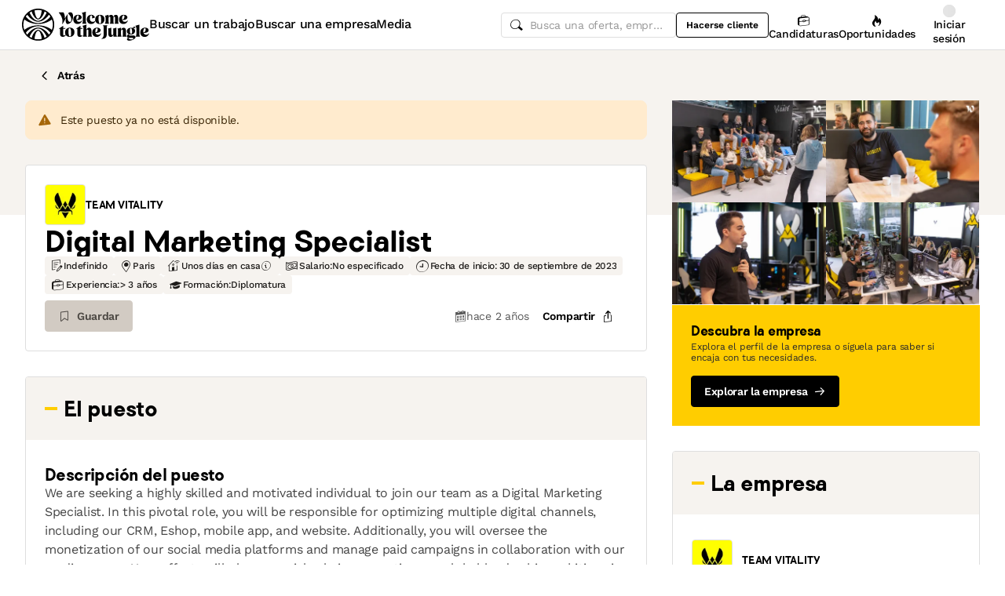

--- FILE ---
content_type: text/html; charset=utf-8
request_url: https://www.welcometothejungle.com/es/companies/team-vitality/jobs/digital-marketing-specialist_paris
body_size: 50259
content:
<!DOCTYPE html><html lang="es"><head><script type="text/javascript">window.env = {"ALERTS_API_HOST":"alerts.welcometothejungle.com","ALGOLIA_API_KEY_CLIENT":"4bd8f6215d0cc52b26430765769e65a0","ALGOLIA_APPLICATION_ID":"CSEKHVMS53","ALGOLIA_APPLICATIONS_INDEX":"wk_cms_private_applications_production","ALGOLIA_ARTICLES_INDEX":"wk_cms_articles_production","ALGOLIA_JOBS_INDEX_PREFIX":"wttj_jobs_production","ALGOLIA_ORGANIZATIONS_INDEX":"wk_cms_organizations_production","CDN_HOST":"https://cdn.welcometothejungle.com","CDN_IMAGES_HOST":"https://cdn-images.welcometothejungle.com","EBA_API_HOST":"employerbrand.welcometothejungle.com","EXPANSION_GLOBAL_HOST":"https://global.welcometothejungle.com","EXPANSION_US_HOST":"https://us.welcometothejungle.com","EXPANSION_UK_HOST":"https://uk.welcometothejungle.com","GOOGLE_CLIENT_ID":"405382547658-470vuq9vapq41apfhvlp5p4topbcic2t.apps.googleusercontent.com","GROWTHBOOK_CLIENT_KEY":"sdk-I9XIj06CWeI6Mn1","GROWTHBOOK_DECRYPTION_KEY":"Ukk/1AEglMdyzMFH27t/mA==","GROWTHBOOK_HOST":"growthbook-proxy.production.wttj.team","GTM_CONTAINER_ID":"GTM-WZZZJQ3","HERE_API_KEY":"3YHjVgEYjuwUatQAtD-wTX8lmNXEsULPzC8m59VMGDw","HOST":"welcometothejungle.com","LINKEDIN_APP_ID":"77afzkbvda3r70","LINKEDIN_APP_SALT":"c0a507c7-314d-4fa0-baa3-99d313b7a9c3","API_PUBLIC_DOMAIN":"api.welcometothejungle.com","PUBLIC_DOMAIN":"www.welcometothejungle.com","PUBLIC_PATH":"https://cdn.welcometothejungle.com/wttj-front/production/","RECAPTCHA_KEY":"6Lek6X8jAAAAADI-_bRv_LqNz_S6LE5do6UZf6og","SENTRY_DSN":"https://bfeea64560f2441fa4ffea787dc83b52@o140309.ingest.sentry.io/1222380","SENTRY_ENV":"production","SENTRY_TRACING_SAMPLE_RATE":"0.001","SNOWPLOW_ENDPOINT":"sp.welcometothejungle.com","SITEMAP_PATH":"sitemaps/index.xml.gz"}
window._toCdnUrl = filename => new URL(filename, window.env.PUBLIC_PATH)
</script><link rel="preconnect" href="https://cdn.welcometothejungle.com"><link rel="preconnect" href="https://cdn-images.welcometothejungle.com"><link rel="preconnect" href="https://api.welcometothejungle.com" crossorigin><link rel="preload" href="https://cdn.welcometothejungle.com/fonts/welcome-font-bold.woff2" as="font" type="font/woff2" crossorigin><link rel="preload" href="https://cdn.welcometothejungle.com/fonts/work-sans-latin.woff2" as="font" type="font/woff2" crossorigin><link rel="preload" href="https://cdn.welcometothejungle.com/fonts/icon-font/f19d0de47a5f6f7446d37111f075c0901835bf12/welcome-icon-font.woff2" as="font" type="font/woff2" crossorigin><meta http-equiv="content-language" content="es"><meta name="viewport" content="width=device-width, initial-scale=1.0"><meta name="twitter:site" content="@WTTJ"><meta name="twitter:card" content="summary_large_image"><meta name="fb:app_id" content="308225676054204"><meta name="theme-color" content="#0b0b0d"><meta charset="utf-8"><title data-react-helmet="true">Digital Marketing Specialist - Team Vitality - Indefinido en Paris</title><meta data-react-helmet="true" name="description" content="¡Team Vitality busca un(a) Digital Marketing Specialist en Paris!"/><meta data-react-helmet="true" name="robots" content="noindex"/><meta data-react-helmet="true" name="keywords" content="trabajos,ofertas de empleo,empleo,prácticas,profesionalización,formación,ofertas de prácticas,empresas,contratación,startups,PYME,gran empresa,sociedades,empresas"/><meta data-react-helmet="true" property="og:title" content="Digital Marketing Specialist - Team Vitality - Indefinido en Paris"/><meta data-react-helmet="true" name="twitter:title" content="Digital Marketing Specialist - Team Vitality - Indefinido en Paris"/><meta data-react-helmet="true" property="og:description" content="¡Team Vitality busca un(a) Digital Marketing Specialist en Paris!"/><meta data-react-helmet="true" name="twitter:description" content="¡Team Vitality busca un(a) Digital Marketing Specialist en Paris!"/><meta data-react-helmet="true" property="og:image" content="https://cdn-images.welcometothejungle.com/wmV-GRyFtvlaS89XJzxHr2FBAH5m4bbw-tTNOLSUNIk/rs:auto:1200:627:/q:85/czM6Ly93dHRqLXByb2R1Y3Rpb24vdXBsb2Fkcy93ZWJzaXRlX29yZ2FuaXphdGlvbi9jb3Zlcl9pbWFnZS93dHRqX2ZyL2VuLThmMTFmNzFkLTM2OGMtNDZiZS1hYjgyLWZmODJmNmM3YWY4MC5qcGc"/><meta data-react-helmet="true" name="twitter:image" content="https://cdn-images.welcometothejungle.com/wmV-GRyFtvlaS89XJzxHr2FBAH5m4bbw-tTNOLSUNIk/rs:auto:1200:627:/q:85/czM6Ly93dHRqLXByb2R1Y3Rpb24vdXBsb2Fkcy93ZWJzaXRlX29yZ2FuaXphdGlvbi9jb3Zlcl9pbWFnZS93dHRqX2ZyL2VuLThmMTFmNzFkLTM2OGMtNDZiZS1hYjgyLWZmODJmNmM3YWY4MC5qcGc"/><meta data-react-helmet="true" property="og:url" content="https://www.welcometothejungle.com/en/companies/team-vitality/jobs/digital-marketing-specialist_paris"/><link rel="icon" href="https://cdn.welcometothejungle.com/wttj-front/production/favicon.png"><style data-styled="true" data-styled-version="6.1.17">html{line-height:1.15;-webkit-text-size-adjust:100%;}/*!sc*/
body{margin:0;}/*!sc*/
main{display:block;}/*!sc*/
h1{font-size:2em;margin:0.67em 0;}/*!sc*/
hr{box-sizing:content-box;height:0;overflow:visible;}/*!sc*/
pre{font-family:monospace;font-size:1em;}/*!sc*/
a{background-color:transparent;}/*!sc*/
abbr[title]{border-bottom:none;text-decoration:underline;text-decoration:underline dotted;}/*!sc*/
b,strong{font-weight:bolder;}/*!sc*/
code,kbd,samp{font-family:monospace;font-size:1em;}/*!sc*/
small{font-size:80%;}/*!sc*/
sub,sup{font-size:75%;line-height:0;position:relative;vertical-align:baseline;}/*!sc*/
sub{bottom:-0.25em;}/*!sc*/
sup{top:-0.5em;}/*!sc*/
img{border-style:none;}/*!sc*/
button,input,optgroup,select,textarea{font-family:inherit;font-size:100%;line-height:1.15;margin:0;}/*!sc*/
button,input{overflow:visible;}/*!sc*/
button,select{text-transform:none;}/*!sc*/
button,[type='button'],[type='reset'],[type='submit']{appearance:auto;-webkit-appearance:button;}/*!sc*/
button::-moz-focus-inner,[type='button']::-moz-focus-inner,[type='reset']::-moz-focus-inner,[type='submit']::-moz-focus-inner{border-style:none;padding:0;}/*!sc*/
button:-moz-focusring,[type='button']:-moz-focusring,[type='reset']:-moz-focusring,[type='submit']:-moz-focusring{outline:1px dotted ButtonText;}/*!sc*/
fieldset{padding:0.35em 0.75em 0.625em;}/*!sc*/
legend{box-sizing:border-box;color:inherit;display:table;max-width:100%;padding:0;white-space:normal;}/*!sc*/
progress{vertical-align:baseline;}/*!sc*/
textarea{overflow:auto;}/*!sc*/
[type='checkbox'],[type='radio']{box-sizing:border-box;padding:0;}/*!sc*/
[type='number']::-webkit-inner-spin-button,[type='number']::-webkit-outer-spin-button{height:auto;}/*!sc*/
[type='search']{appearance:textfield;-webkit-appearance:textfield;outline-offset:-2px;}/*!sc*/
[type='search']::-webkit-search-decoration{-webkit-appearance:none;}/*!sc*/
::-webkit-file-upload-button{-webkit-appearance:button;font:inherit;}/*!sc*/
details{display:block;}/*!sc*/
summary{display:list-item;}/*!sc*/
template{display:none;}/*!sc*/
[hidden]{display:none;}/*!sc*/
@font-face{font-family:welcome-font;src:url('https://cdn.welcometothejungle.com/fonts/welcome-font-regular.woff2') format('woff2'),url('https://cdn.welcometothejungle.com/fonts/welcome-font-regular.woff') format('woff');font-display:swap;font-weight:400;}/*!sc*/
@font-face{font-family:welcome-font;src:url('https://cdn.welcometothejungle.com/fonts/welcome-font-medium.woff2') format('woff2'),url('https://cdn.welcometothejungle.com/fonts/welcome-font-medium.woff') format('woff');font-display:swap;font-weight:500;}/*!sc*/
@font-face{font-family:welcome-font;src:url('https://cdn.welcometothejungle.com/fonts/welcome-font-bold.woff2') format('woff2'),url('https://cdn.welcometothejungle.com/fonts/welcome-font-bold.woff') format('woff');font-display:swap;font-weight:600;}/*!sc*/
@font-face{font-family:welcome-font;src:url('https://cdn.welcometothejungle.com/fonts/welcome-font-regular-italic.woff2') format('woff2'),url('https://cdn.welcometothejungle.com/fonts/welcome-font-regular-italic.woff') format('woff');font-display:swap;font-weight:400;font-style:italic;}/*!sc*/
@font-face{font-family:welcome-font;src:url('https://cdn.welcometothejungle.com/fonts/welcome-font-medium-italic.woff2') format('woff2'),url('https://cdn.welcometothejungle.com/fonts/welcome-font-medium-italic.woff') format('woff');font-display:swap;font-weight:500;font-style:italic;}/*!sc*/
@font-face{font-family:welcome-font;src:url('https://cdn.welcometothejungle.com/fonts/welcome-font-bold-italic.woff2') format('woff2'),url('https://cdn.welcometothejungle.com/fonts/welcome-font-bold-italic.woff') format('woff');font-display:swap;font-weight:600;font-style:italic;}/*!sc*/
@font-face{font-family:welcome-icon-font;src:url('https://cdn.welcometothejungle.com/fonts/icon-font/f19d0de47a5f6f7446d37111f075c0901835bf12/welcome-icon-font.woff2') format('woff2'),url('https://cdn.welcometothejungle.com/fonts/icon-font/f19d0de47a5f6f7446d37111f075c0901835bf12/welcome-icon-font.woff') format('woff');font-display:block;}/*!sc*/
@font-face{font-family:work-sans;src:url('https://cdn.welcometothejungle.com/fonts/work-sans-latin-ext.woff2') format('woff2-variations'),url('https://cdn.welcometothejungle.com/fonts/work-sans-latin-ext.woff') format('woff-variations');font-display:swap;font-weight:100 1000;unicode-range:U+0100-024F,U+0259,U+1E00-1EFF,U+2020,U+20A0-20AB,U+20AD-20CF,U+2113,U+2C60-2C7F,U+A720-A7FF;}/*!sc*/
@font-face{font-family:work-sans;src:url('https://cdn.welcometothejungle.com/fonts/work-sans-latin.woff2') format('woff2-variations'),url('https://cdn.welcometothejungle.com/fonts/work-sans-latin.woff') format('woff-variations');font-display:swap;font-weight:100 1000;unicode-range:U+0000-00FF,U+0131,U+0152-0153,U+02BB-02BC,U+02C6,U+02DA,U+02DC,U+2000-206F,U+2074,U+20AC,U+2122,U+2191,U+2193,U+2212,U+2215,U+FEFF,U+FFFD;}/*!sc*/
body,button,input,select,textarea{font-family:work-sans,sans-serif;-webkit-font-smoothing:antialiased;line-height:1.15;letter-spacing:-0.019rem;}/*!sc*/
html,body,div,span,applet,object,iframe,h1,h2,h3,h4,h5,h6,p,blockquote,pre,a,abbr,acronym,address,big,cite,code,del,dfn,em,img,ins,kbd,q,s,samp,small,strike,strong,sub,sup,tt,var,b,u,i,center,dl,dt,dd,ol,ul,li,fieldset,form,label,legend,table,caption,tbody,tfoot,thead,tr,th,td,article,aside,canvas,details,embed,figure,figcaption,footer,header,hgroup,menu,nav,output,ruby,section,summary,time,mark,audio,video{min-width:0;min-height:0;margin:0;padding:0;border:0;font-size:100%;vertical-align:baseline;}/*!sc*/
article,aside,details,figcaption,figure,footer,header,hgroup,menu,nav,section{display:block;}/*!sc*/
ol,ul{list-style:none;}/*!sc*/
blockquote,q{quotes:none;}/*!sc*/
blockquote::before,blockquote::after,q::before,q::after{content:'';content:none;}/*!sc*/
table{border-collapse:collapse;border-spacing:0;}/*!sc*/
a{text-decoration:none;}/*!sc*/
img{overflow:hidden;}/*!sc*/
input{-webkit-appearance:none;-moz-appearance:none;appearance:none;}/*!sc*/
input::-webkit-search-cancel-button{display:none;}/*!sc*/
:focus{outline:none!important;}/*!sc*/
*,*::after,*::before{box-sizing:border-box;-webkit-font-smoothing:antialiased;-moz-osx-font-smoothing:grayscale;}/*!sc*/
html{height:100%;}/*!sc*/
body{min-height:100%;padding-top:1px;margin-top:-1px;}/*!sc*/
html{color:#585858;}/*!sc*/
::selection{background-color:#FFCD00;color:#000000;}/*!sc*/
[type='search']{appearance:none;}/*!sc*/
input[type='search']::-webkit-search-decoration,input[type='search']::-webkit-search-cancel-button,input[type='search']::-webkit-search-results-button,input[type='search']::-webkit-search-results-decoration{appearance:none;}/*!sc*/
.Toaster__message-wrapper{min-height:'auto';}/*!sc*/
data-styled.g1[id="sc-global-iEDSUG1"]{content:"sc-global-iEDSUG1,"}/*!sc*/
.eZpwuD{align-items:center;display:flex;}/*!sc*/
@media (min-width: 980px){.eZpwuD{display:none;}}/*!sc*/
.hlxPMO{align-items:center;display:flex;flex-shrink:0;justify-content:center;gap:1.5rem;}/*!sc*/
@media (min-width: 1280px){.hlxPMO{gap:2rem;}}/*!sc*/
.arYOM{align-items:center;display:flex;width:7.875rem;}/*!sc*/
@media (min-width: 980px){.arYOM{width:10.125rem;}}/*!sc*/
.fPNwwj{display:none;}/*!sc*/
@media (min-width: 980px){.fPNwwj{display:flex;}}/*!sc*/
.edtTmU{align-items:center;display:flex;justify-content:flex-end;gap:0.75rem;}/*!sc*/
@media (min-width: 1280px){.edtTmU{gap:1.5rem;}}/*!sc*/
.hHUfem{align-items:center;display:flex;gap:0.75rem;}/*!sc*/
.gNtjog{width:100%;}/*!sc*/
.eTXvsd{display:none;flex:1;}/*!sc*/
@media (min-width: 736px){.eTXvsd{display:block;}}/*!sc*/
.kDWbur{position:relative;}/*!sc*/
.eXNBlH{align-items:center;display:flex;flex-shrink:0;gap:0.25rem;}/*!sc*/
@media (min-width: 1280px){.eXNBlH{gap:0.75rem;}}/*!sc*/
.fvyQuS{display:none;gap:0.25rem;}/*!sc*/
@media (min-width: 736px){.fvyQuS{display:flex;}}/*!sc*/
@media (min-width: 1280px){.fvyQuS{gap:0.75rem;}}/*!sc*/
.fiAokG{height:1rem;position:relative;width:1rem;}/*!sc*/
.fCosNE{align-items:stretch;background-color:#FFFFFF;display:flex;flex:1;flex-direction:column;}/*!sc*/
.fyQpFU{display:flex;justify-content:space-between;width:100%;}/*!sc*/
.gmfMrO{align-items:center;display:flex;flex-grow:1;gap:0.5rem;}/*!sc*/
.htcakY{flex:1;}/*!sc*/
.ffUTYs{display:flex;flex-direction:row-reverse;flex-wrap:wrap;justify-content:flex-end;gap:1.5rem;}/*!sc*/
.gTPjVk{align-items:center;display:flex;gap:0.5rem;margin-right:auto;}/*!sc*/
.gogxyd{height:3.125rem;overflow:hidden;width:3.125rem;}/*!sc*/
.jMWKhQ{display:block;height:100%;width:100%;}/*!sc*/
.fSvfZA{display:flex;flex-direction:column;gap:2rem;}/*!sc*/
.fCRYmq{align-items:center;display:flex;flex-wrap:wrap;gap:0.5rem;}/*!sc*/
.hHDqWT{cursor:pointer;}/*!sc*/
.kVqhOm{display:none;}/*!sc*/
@media (min-width: 736px){.kVqhOm{display:block;}}/*!sc*/
.hrodfP{align-items:center;display:flex;justify-content:space-between;margin-top:0.5rem;}/*!sc*/
.cgGLml{display:none;align-self:center;gap:1rem;}/*!sc*/
@media (min-width: 980px){.cgGLml{display:flex;}}/*!sc*/
.idiCwS{height:1rem;width:1rem;}/*!sc*/
.hEdlx{display:flex;justify-content:space-between;flex:1;gap:0.75rem;width:100%;}/*!sc*/
@media (min-width: 980px){.hEdlx{justify-content:flex-end;}}/*!sc*/
.dRoael{align-items:center;display:flex;gap:0.5rem;}/*!sc*/
.kTTPNW{bottom:0;position:absolute;}/*!sc*/
.fFEqud{height:3.125rem;overflow:hidden;width:3.125rem;margin:0 auto;}/*!sc*/
.wJHNW{align-items:center;display:flex;justify-content:center;gap:0.75rem;}/*!sc*/
.gYuzol{grid-area:offer;margin-bottom:2rem;}/*!sc*/
.iASsP{display:flex;}/*!sc*/
.kmwlVI{display:flex;flex-direction:column;gap:1.5rem;}/*!sc*/
.bvmvuV{display:flex;flex-direction:column;}/*!sc*/
@media (min-width: 736px){.bvmvuV{flex-direction:row;}}/*!sc*/
.fKPqan{display:flex;gap:1rem;}/*!sc*/
.dkpgcA{display:flex;justify-content:center;width:100%;}/*!sc*/
.SFPFW{grid-area:company;margin-bottom:2rem;}/*!sc*/
.kLkIKY{padding-right:1.5rem;padding-left:1.5rem;padding-top:2rem;padding-bottom:2rem;}/*!sc*/
.kfIIlx{align-items:center;display:flex;flex-shrink:0;}/*!sc*/
.cJytbT{display:flex;flex-direction:row;flex-wrap:wrap;gap:0.5rem;margin-top:1.5rem;}/*!sc*/
.jVcbWA{display:flex;flex-direction:column;row-gap:0.25rem;}/*!sc*/
.cfUrjj{align-items:center;display:flex;flex-direction:column;height:9.1875rem;justify-content:center;margin-top:0.75rem;position:relative;width:100%;}/*!sc*/
.kvowai{position:absolute;top:0;}/*!sc*/
.rKKJE{display:flex;flex-direction:column;background-color:#FFF8D9;gap:1rem;padding:1.5rem;}/*!sc*/
.hUlQjy{background-color:#FFE166;height:2.5rem;width:2.5rem;}/*!sc*/
.kgAqOV{display:unset;}/*!sc*/
@media (min-width: 980px){.kgAqOV{display:none;}}/*!sc*/
.dsUCQO{display:flex;background-color:#FFFFFF;border-top:1px solid;border-top-color:#DEDEDE;bottom:0;gap:1rem;position:sticky;padding-right:1rem;padding-left:1rem;padding-top:0.5rem;padding-bottom:0.5rem;width:100%;z-index:3;}/*!sc*/
@media (min-width: 736px){.dsUCQO{padding-right:2rem;padding-left:2rem;}}/*!sc*/
.jDxTkV{z-index:2;}/*!sc*/
.jijEDz{padding:2rem 0;}/*!sc*/
@media (min-width: 980px){.jijEDz{padding:3rem 0;}}/*!sc*/
.binxZz{display:grid;gap:2rem;grid-template-columns:repeat(1, 1fr);}/*!sc*/
@media (min-width: 980px){.binxZz{grid-template-columns:repeat(4, 1fr);}}/*!sc*/
.bdeAWe{margin:0 auto;width:10.3125rem;}/*!sc*/
@media (min-width: 980px){.bdeAWe{margin:0;}}/*!sc*/
.bGzBwc{color:#FFFFFF;margin-bottom:1.5rem;display:block;width:10.3125rem;}/*!sc*/
.fpfSkT{align-items:center;display:flex;justify-content:space-between;}/*!sc*/
.cHwWQT{margin:0 auto;}/*!sc*/
@media (min-width: 480px){.cHwWQT{width:21.875rem;}}/*!sc*/
@media (min-width: 980px){.cHwWQT{margin:0;}}/*!sc*/
.eTvmmA{font-size:0.75rem;margin-top:0.125rem;}/*!sc*/
.hQuDkq{align-items:center;display:flex;flex-direction:column;justify-content:space-between;border-bottom:1px solid;border-bottom-color:#444444;border-top:1px solid;border-top-color:#444444;margin-top:2rem;margin-bottom:2rem;padding-top:2rem;padding-bottom:2rem;}/*!sc*/
@media (min-width: 980px){.hQuDkq{flex-direction:row;}}/*!sc*/
.ixzyOx{display:flex;justify-content:center;margin-top:3rem;}/*!sc*/
@media (min-width: 980px){.ixzyOx{justify-content:flex-end;margin-top:0;}}/*!sc*/
.qSeGO{align-items:center;display:flex;flex-direction:column;justify-content:space-between;}/*!sc*/
@media (min-width: 980px){.qSeGO{flex-direction:row;}}/*!sc*/
.bXZPtq{display:flex;flex-direction:column;text-align:center;}/*!sc*/
@media (min-width: 980px){.bXZPtq{flex-direction:row;text-align:left;}}/*!sc*/
.kwemVW{margin-top:1.5rem;}/*!sc*/
@media (min-width: 980px){.kwemVW{margin-top:0;}}/*!sc*/
data-styled.g31[id="sc-brzPDJ"]{content:"eZpwuD,hlxPMO,arYOM,fPNwwj,edtTmU,hHUfem,gNtjog,eTXvsd,kDWbur,eXNBlH,fvyQuS,fiAokG,fCosNE,fyQpFU,gmfMrO,htcakY,ffUTYs,gTPjVk,gogxyd,jMWKhQ,fSvfZA,fCRYmq,hHDqWT,kVqhOm,hrodfP,cgGLml,idiCwS,hEdlx,dRoael,kTTPNW,fFEqud,wJHNW,gYuzol,iASsP,kmwlVI,bvmvuV,fKPqan,dkpgcA,SFPFW,kLkIKY,kfIIlx,cJytbT,jVcbWA,cfUrjj,kvowai,rKKJE,hUlQjy,kgAqOV,dsUCQO,jDxTkV,jijEDz,binxZz,bdeAWe,bGzBwc,fpfSkT,cHwWQT,eTvmmA,hQuDkq,ixzyOx,qSeGO,bXZPtq,kwemVW,"}/*!sc*/
.eQXZSk{width:1rem;height:1rem;}/*!sc*/
.eQXZSk g,.eQXZSk path{stroke:none;}/*!sc*/
.fkhoCO{width:1rem;height:1rem;margin-bottom:-2px;margin-left:0.5rem;}/*!sc*/
.fkhoCO g,.fkhoCO path{stroke:none;}/*!sc*/
.gkUZLg{width:0.75rem;height:0.75rem;cursor:pointer;margin-left:3rem;}/*!sc*/
.gkUZLg g,.gkUZLg path{stroke:none;}/*!sc*/
.jhGcDB{width:1.5rem;height:1.5rem;}/*!sc*/
.jRimnL{width:1rem;height:1rem;margin-right:0.5rem;}/*!sc*/
.jRimnL g,.jRimnL path{stroke:none;}/*!sc*/
.hcGROm{width:1rem;height:1rem;margin-right:0.5rem;}/*!sc*/
data-styled.g135[id="sc-dPhEwk"]{content:"eQXZSk,fkhoCO,gkUZLg,jhGcDB,jRimnL,hcGROm,"}/*!sc*/
.hKvNyI{font-size:1rem;font-weight:400;letter-spacing:-0.019rem;line-height:1.125rem;word-break:break-word;display:block;align-items:center;font-weight:500;gap:0.25rem;}/*!sc*/
@media (min-width: 980px){.hKvNyI{font-size:1rem;font-weight:400;letter-spacing:-0.019rem;line-height:1.125rem;align-items:center;font-weight:500;gap:0.25rem;}}/*!sc*/
.kGcvro{font-size:0.875rem;font-weight:400;letter-spacing:-0.019rem;line-height:1.125rem;word-break:break-word;display:block;align-items:center;display:none;font-weight:500;gap:0.25rem;}/*!sc*/
@media (min-width: 980px){.kGcvro{font-size:0.875rem;font-weight:400;letter-spacing:-0.019rem;line-height:1.125rem;align-items:center;display:none;font-weight:500;gap:0.25rem;}@media (min-width: 1280px){.kGcvro{display:flex;}}}/*!sc*/
@media (min-width: 1280px){.kGcvro{display:flex;}}/*!sc*/
.iPoSFg{font-family:welcome-font,sans-serif;font-size:0.8125rem;font-weight:600;letter-spacing:-0.0125rem;line-height:1.15;text-transform:uppercase;word-break:break-word;display:block;color:#000000;}/*!sc*/
@media (min-width: 980px){.iPoSFg{font-family:welcome-font,sans-serif;font-size:0.8125rem;font-weight:600;letter-spacing:-0.0125rem;line-height:1.15;text-transform:uppercase;color:#000000;}}/*!sc*/
.chMUez{color:#000000;font-family:welcome-font,sans-serif;font-size:1.625rem;font-weight:600;letter-spacing:-0.05625rem;line-height:2rem;word-break:break-word;display:block;}/*!sc*/
@media (min-width: 980px){.chMUez{color:#000000;font-family:welcome-font,sans-serif;font-size:2.25rem;font-weight:600;letter-spacing:-0.0625rem;line-height:2.5rem;}}/*!sc*/
.ehEyXE{font-size:0.875rem;font-weight:400;letter-spacing:-0.019rem;line-height:1.125rem;word-break:break-word;display:block;}/*!sc*/
@media (min-width: 980px){.ehEyXE{font-size:0.875rem;font-weight:400;letter-spacing:-0.019rem;line-height:1.125rem;}}/*!sc*/
.bJrKzE{font-size:0.875rem;font-weight:400;letter-spacing:-0.019rem;line-height:1.125rem;word-break:break-word;display:block;display:none;font-weight:600;}/*!sc*/
@media (min-width: 980px){.bJrKzE{font-size:0.875rem;font-weight:400;letter-spacing:-0.019rem;line-height:1.125rem;display:none;font-weight:600;}@media (min-width: 1280px){.bJrKzE{display:unset;}}}/*!sc*/
@media (min-width: 1280px){.bJrKzE{display:unset;}}/*!sc*/
.ksurqI{font-family:welcome-font,sans-serif;font-size:0.8125rem;font-weight:600;letter-spacing:-0.0125rem;line-height:1.15;text-transform:uppercase;word-break:break-word;display:block;color:#585858;margin-top:2rem;text-transform:uppercase;}/*!sc*/
@media (min-width: 980px){.ksurqI{font-family:welcome-font,sans-serif;font-size:0.8125rem;font-weight:600;letter-spacing:-0.0125rem;line-height:1.15;text-transform:uppercase;color:#585858;margin-top:2rem;text-transform:uppercase;}}/*!sc*/
.bMlUDi{color:#000000;font-family:welcome-font,sans-serif;font-size:1rem;font-weight:600;letter-spacing:-0.03125rem;line-height:1.125rem;word-break:break-word;display:block;margin-bottom:2rem;margin-top:0.75rem;}/*!sc*/
@media (min-width: 980px){.bMlUDi{color:#000000;font-family:welcome-font,sans-serif;font-size:1.25rem;font-weight:600;letter-spacing:-0.0375rem;line-height:1.5rem;margin-bottom:2rem;margin-top:0.75rem;}}/*!sc*/
.eWTBpn{color:#000000;font-family:welcome-font,sans-serif;font-size:1.25rem;font-weight:600;letter-spacing:-0.0375rem;line-height:1.5rem;word-break:break-word;display:block;}/*!sc*/
@media (min-width: 980px){.eWTBpn{color:#000000;font-family:welcome-font,sans-serif;font-size:1.625rem;font-weight:600;letter-spacing:-0.05625rem;line-height:2rem;}}/*!sc*/
.cebuDO{color:#000000;font-family:welcome-font,sans-serif;font-size:1rem;font-weight:600;letter-spacing:-0.03125rem;line-height:1.125rem;word-break:break-word;display:block;}/*!sc*/
@media (min-width: 980px){.cebuDO{color:#000000;font-family:welcome-font,sans-serif;font-size:1.25rem;font-weight:600;letter-spacing:-0.0375rem;line-height:1.5rem;}}/*!sc*/
.bBeQld{color:#000000;font-family:welcome-font,sans-serif;font-size:0.875rem;font-weight:600;letter-spacing:-0.03125rem;line-height:1rem;word-break:break-word;display:block;color:#FFFFFF;z-index:1;}/*!sc*/
@media (min-width: 980px){.bBeQld{color:#000000;font-family:welcome-font,sans-serif;font-size:1rem;font-weight:600;letter-spacing:-0.03125rem;line-height:1.125rem;color:#FFFFFF;z-index:1;}}/*!sc*/
.jpJIvB{color:#000000;font-family:welcome-font,sans-serif;font-size:0.875rem;font-weight:600;letter-spacing:-0.03125rem;line-height:1rem;word-break:break-word;display:block;margin-bottom:0.25rem;}/*!sc*/
@media (min-width: 980px){.jpJIvB{color:#000000;font-family:welcome-font,sans-serif;font-size:1rem;font-weight:600;letter-spacing:-0.03125rem;line-height:1.125rem;margin-bottom:0.25rem;}}/*!sc*/
.bCBdDE{font-size:0.75rem;font-weight:400;letter-spacing:-0.0125rem;line-height:0.875rem;word-break:break-word;display:block;margin-bottom:1rem;}/*!sc*/
@media (min-width: 980px){.bCBdDE{font-size:0.75rem;font-weight:400;letter-spacing:-0.0125rem;line-height:0.875rem;margin-bottom:1rem;}}/*!sc*/
.PQbzU{font-family:welcome-font,sans-serif;font-size:0.8125rem;font-weight:600;letter-spacing:-0.0125rem;line-height:1.15;text-transform:uppercase;word-break:break-word;display:block;color:black;margin-bottom:1.5rem;margin-top:2rem;text-align:center;text-transform:uppercase;}/*!sc*/
@media (min-width: 980px){.PQbzU{font-family:welcome-font,sans-serif;font-size:0.8125rem;font-weight:600;letter-spacing:-0.0125rem;line-height:1.15;text-transform:uppercase;color:black;margin-bottom:1.5rem;margin-top:2rem;text-align:center;text-transform:uppercase;}}/*!sc*/
.gbLdDY{font-family:welcome-font,sans-serif;font-size:0.8125rem;font-weight:600;letter-spacing:-0.0125rem;line-height:1.15;text-transform:uppercase;word-break:break-word;display:block;display:-webkit-box;-webkit-box-orient:vertical;-webkit-line-clamp:1;line-height:normal;overflow:hidden;word-break:break-all;color:#000000;}/*!sc*/
@media (min-width: 980px){.gbLdDY{font-family:welcome-font,sans-serif;font-size:0.8125rem;font-weight:600;letter-spacing:-0.0125rem;line-height:1.15;text-transform:uppercase;color:#000000;}}/*!sc*/
.kcbefo{font-size:1.125rem;font-weight:400;letter-spacing:-0.019rem;line-height:1.5rem;word-break:break-word;display:block;color:#000000;font-weight:600;}/*!sc*/
@media (min-width: 980px){.kcbefo{font-size:1.125rem;font-weight:400;letter-spacing:-0.019rem;line-height:1.5rem;color:#000000;font-weight:600;}}/*!sc*/
.kFxFGc{font-size:1rem;font-weight:400;letter-spacing:-0.019rem;line-height:1.125rem;word-break:break-word;display:block;}/*!sc*/
@media (min-width: 980px){.kFxFGc{font-size:1rem;font-weight:400;letter-spacing:-0.019rem;line-height:1.125rem;}}/*!sc*/
.hfTDYA{font-size:0.75rem;font-weight:400;letter-spacing:-0.0125rem;line-height:0.875rem;word-break:break-word;display:block;text-align:center;}/*!sc*/
@media (min-width: 980px){.hfTDYA{font-size:0.75rem;font-weight:400;letter-spacing:-0.0125rem;line-height:0.875rem;text-align:center;}}/*!sc*/
.dwcBMQ{font-size:0.875rem;font-weight:400;letter-spacing:-0.019rem;line-height:1.125rem;word-break:break-word;display:block;color:#000000;flex-grow:1;width:60%;}/*!sc*/
@media (min-width: 980px){.dwcBMQ{font-size:0.875rem;font-weight:400;letter-spacing:-0.019rem;line-height:1.125rem;color:#000000;flex-grow:1;width:60%;}}/*!sc*/
.ivNzIA{font-size:0.875rem;font-weight:400;letter-spacing:-0.019rem;line-height:1.125rem;word-break:break-word;display:block;color:#000000;font-weight:500;padding-left:0.25rem;width:lg;}/*!sc*/
@media (min-width: 980px){.ivNzIA{font-size:0.875rem;font-weight:400;letter-spacing:-0.019rem;line-height:1.125rem;color:#000000;font-weight:500;padding-left:0.25rem;width:lg;}}/*!sc*/
.kKPLxq{color:#000000;font-family:welcome-font,sans-serif;font-size:1rem;font-weight:600;letter-spacing:-0.03125rem;line-height:1.125rem;word-break:break-word;display:block;margin-bottom:1.5rem;}/*!sc*/
@media (min-width: 980px){.kKPLxq{color:#000000;font-family:welcome-font,sans-serif;font-size:1.25rem;font-weight:600;letter-spacing:-0.0375rem;line-height:1.5rem;margin-bottom:1.5rem;}}/*!sc*/
.dHisyF{color:#000000;font-family:welcome-font,sans-serif;font-size:0.875rem;font-weight:600;letter-spacing:-0.03125rem;line-height:1rem;word-break:break-word;display:block;}/*!sc*/
@media (min-width: 980px){.dHisyF{color:#000000;font-family:welcome-font,sans-serif;font-size:1rem;font-weight:600;letter-spacing:-0.03125rem;line-height:1.125rem;}}/*!sc*/
.gIpEIQ{font-size:0.875rem;font-weight:400;letter-spacing:-0.019rem;line-height:1.125rem;word-break:break-word;display:block;color:#444444;}/*!sc*/
@media (min-width: 980px){.gIpEIQ{font-size:0.875rem;font-weight:400;letter-spacing:-0.019rem;line-height:1.125rem;color:#444444;}}/*!sc*/
data-styled.g136[id="sc-ikZCWJ"]{content:"hKvNyI,kGcvro,iPoSFg,chMUez,ehEyXE,bJrKzE,ksurqI,bMlUDi,eWTBpn,cebuDO,bBeQld,jpJIvB,bCBdDE,PQbzU,gbLdDY,kcbefo,kFxFGc,hfTDYA,dwcBMQ,ivNzIA,kKPLxq,dHisyF,gIpEIQ,"}/*!sc*/
.fdfyEN{position:relative;overflow:hidden;display:flex;align-items:center;justify-content:center;background-color:#FFE166;height:2.5rem;width:2.5rem;width:2.5rem;height:2.5rem;border-radius:50%;}/*!sc*/
.fdfyEN img{object-fit:cover;overflow:hidden;width:100%;height:100%;}/*!sc*/
data-styled.g137[id="sc-kWJkYy"]{content:"fdfyEN,"}/*!sc*/
.jScTGu{color:#000000;font-size:0.75rem;font-weight:600;letter-spacing:0;line-height:0.875rem;border-radius:0.25rem;background-color:transparent;border-color:transparent;position:relative;display:inline-flex;align-items:center;justify-content:center;width:auto;height:2rem;padding:0.5rem 0.75rem;text-decoration:none;text-align:center;white-space:nowrap;cursor:pointer;outline:none!important;border-width:1px;border-style:solid;appearance:none;overflow:hidden;transition:300ms ease;width:2rem;padding:0;border-radius:2rem;}/*!sc*/
.jScTGu>svg.wui-icon,.jScTGu>i.wui-icon-font{font-weight:initial;}/*!sc*/
.jScTGu>svg.wui-icon:only-child,.jScTGu>i.wui-icon-font:only-child{width:1rem;height:1rem;font-size:1rem;}/*!sc*/
.jScTGu>svg.wui-icon:not(:only-child),.jScTGu>i.wui-icon-font:not(:only-child){width:1rem;height:1rem;font-size:1rem;}/*!sc*/
.jScTGu>*:not(:only-child):not(:last-child){margin-right:0.5rem;}/*!sc*/
[data-wui-hidefocusrings] .jScTGu:focus{box-shadow:none;}/*!sc*/
.jScTGu:focus{box-shadow:0 0 0 2px #BDBDBD;}/*!sc*/
.jScTGu:hover{background-color:rgba(0, 0, 0, 0.1);}/*!sc*/
.jScTGu:active{background-color:rgba(0, 0, 0, 0.4);}/*!sc*/
.jScTGu[disabled]{cursor:not-allowed;}/*!sc*/
.gmBtll{color:#000000;font-size:0.75rem;font-weight:600;letter-spacing:0;line-height:0.875rem;border-radius:0.25rem;background-color:transparent;border-color:transparent;position:relative;display:inline-flex;align-items:center;justify-content:center;width:auto;height:2rem;padding:0.5rem 0.75rem;text-decoration:none;text-align:center;white-space:nowrap;cursor:pointer;outline:none!important;border-width:1px;border-style:solid;appearance:none;overflow:hidden;transition:300ms ease;width:2rem;padding:0;border-radius:2rem;}/*!sc*/
@media (min-width: 736px){.gmBtll{display:none;}}/*!sc*/
.gmBtll>svg.wui-icon,.gmBtll>i.wui-icon-font{font-weight:initial;}/*!sc*/
.gmBtll>svg.wui-icon:only-child,.gmBtll>i.wui-icon-font:only-child{width:1rem;height:1rem;font-size:1rem;}/*!sc*/
.gmBtll>svg.wui-icon:not(:only-child),.gmBtll>i.wui-icon-font:not(:only-child){width:1rem;height:1rem;font-size:1rem;}/*!sc*/
.gmBtll>*:not(:only-child):not(:last-child){margin-right:0.5rem;}/*!sc*/
[data-wui-hidefocusrings] .gmBtll:focus{box-shadow:none;}/*!sc*/
.gmBtll:focus{box-shadow:0 0 0 2px #BDBDBD;}/*!sc*/
.gmBtll:hover{background-color:rgba(0, 0, 0, 0.1);}/*!sc*/
.gmBtll:active{background-color:rgba(0, 0, 0, 0.4);}/*!sc*/
.gmBtll[disabled]{cursor:not-allowed;}/*!sc*/
.cbSmN{color:#000000;font-size:0.75rem;font-weight:600;letter-spacing:0;line-height:0.875rem;border-radius:0.25rem;background-color:transparent;border-color:#000000;position:relative;display:inline-flex;align-items:center;justify-content:center;width:auto;height:2rem;padding:0.5rem 0.75rem;text-decoration:none;text-align:center;white-space:nowrap;cursor:pointer;outline:none!important;border-width:1px;border-style:solid;appearance:none;overflow:hidden;transition:300ms ease;display:none;flex-shrink:0;}/*!sc*/
@media (min-width: 980px){.cbSmN{display:flex;}}/*!sc*/
.cbSmN>svg.wui-icon,.cbSmN>i.wui-icon-font{font-weight:initial;}/*!sc*/
.cbSmN>svg.wui-icon:only-child,.cbSmN>i.wui-icon-font:only-child{width:1rem;height:1rem;font-size:1rem;}/*!sc*/
.cbSmN>svg.wui-icon:not(:only-child),.cbSmN>i.wui-icon-font:not(:only-child){width:1rem;height:1rem;font-size:1rem;}/*!sc*/
.cbSmN>*:not(:only-child):not(:last-child){margin-right:0.5rem;}/*!sc*/
[data-wui-hidefocusrings] .cbSmN:focus{box-shadow:none;}/*!sc*/
.cbSmN:focus{box-shadow:0 0 0 2px #BDBDBD;}/*!sc*/
.cbSmN:hover{background-color:rgba(0, 0, 0, 0.1);}/*!sc*/
.cbSmN:active{background-color:rgba(0, 0, 0, 0.4);}/*!sc*/
.cbSmN[disabled]{cursor:not-allowed;}/*!sc*/
.laluSi{color:#000000;font-size:0.75rem;font-weight:600;letter-spacing:0;line-height:0.875rem;border-radius:0.25rem;background-color:transparent;border-color:transparent;position:relative;display:inline-flex;align-items:center;justify-content:center;width:auto;font-size:0.875rem;font-weight:600;letter-spacing:-0.019rem;line-height:1.125rem;height:2.5rem;padding:0.5rem 1rem;text-decoration:none;text-align:center;white-space:nowrap;cursor:pointer;outline:none!important;border-width:1px;border-style:solid;appearance:none;overflow:hidden;transition:300ms ease;position:inherit;z-index:inherit;}/*!sc*/
@media (min-width: 736px){.laluSi{position:inherit;}}/*!sc*/
.laluSi>svg.wui-icon,.laluSi>i.wui-icon-font{font-weight:initial;}/*!sc*/
.laluSi>svg.wui-icon:only-child,.laluSi>i.wui-icon-font:only-child{width:1rem;height:1rem;font-size:1rem;}/*!sc*/
.laluSi>svg.wui-icon:not(:only-child),.laluSi>i.wui-icon-font:not(:only-child){width:1rem;height:1rem;font-size:1rem;}/*!sc*/
.laluSi>*:not(:only-child):not(:last-child){margin-right:0.5rem;}/*!sc*/
[data-wui-hidefocusrings] .laluSi:focus{box-shadow:none;}/*!sc*/
.laluSi:focus{box-shadow:0 0 0 2px #BDBDBD;}/*!sc*/
.laluSi:hover{background-color:rgba(0, 0, 0, 0.1);}/*!sc*/
.laluSi:active{background-color:rgba(0, 0, 0, 0.4);}/*!sc*/
.laluSi[disabled]{cursor:not-allowed;}/*!sc*/
.jMMnha{color:#4D4944;font-size:0.75rem;font-weight:600;letter-spacing:0;line-height:0.875rem;border-radius:0.25rem;background-color:#D2CBC3;border-color:#D2CBC3;position:relative;display:inline-flex;align-items:center;justify-content:center;width:auto;font-size:0.875rem;font-weight:600;letter-spacing:-0.019rem;line-height:1.125rem;height:2.5rem;padding:0.5rem 1rem;text-decoration:none;text-align:center;white-space:nowrap;cursor:pointer;outline:none!important;border-width:1px;border-style:solid;appearance:none;overflow:hidden;transition:300ms ease;overflow:initial;flex:1;width:100%;}/*!sc*/
.jMMnha:focus{box-shadow:0 0 0 2px #FBF9F7;}/*!sc*/
.jMMnha>svg.wui-icon,.jMMnha>i.wui-icon-font{font-weight:initial;}/*!sc*/
.jMMnha>svg.wui-icon:only-child,.jMMnha>i.wui-icon-font:only-child{width:1rem;height:1rem;font-size:1rem;}/*!sc*/
.jMMnha>svg.wui-icon:not(:only-child),.jMMnha>i.wui-icon-font:not(:only-child){width:1rem;height:1rem;font-size:1rem;}/*!sc*/
.jMMnha>*:not(:only-child):not(:last-child){margin-right:0.5rem;}/*!sc*/
.jMMnha[disabled]{cursor:not-allowed;}/*!sc*/
.gRKnoV{color:#000000;font-size:0.75rem;font-weight:600;letter-spacing:0;line-height:0.875rem;border-radius:0.25rem;background-color:transparent;border-color:transparent;position:relative;display:inline-flex;align-items:center;justify-content:center;width:auto;font-size:0.875rem;font-weight:600;letter-spacing:-0.019rem;line-height:1.125rem;height:2.5rem;padding:0.5rem 1rem;text-decoration:none;text-align:center;white-space:nowrap;cursor:pointer;outline:none!important;border-width:1px;border-style:solid;appearance:none;overflow:hidden;transition:300ms ease;}/*!sc*/
.gRKnoV>svg.wui-icon,.gRKnoV>i.wui-icon-font{font-weight:initial;}/*!sc*/
.gRKnoV>svg.wui-icon:only-child,.gRKnoV>i.wui-icon-font:only-child{width:1rem;height:1rem;font-size:1rem;}/*!sc*/
.gRKnoV>svg.wui-icon:not(:only-child),.gRKnoV>i.wui-icon-font:not(:only-child){width:1rem;height:1rem;font-size:1rem;}/*!sc*/
.gRKnoV>*:not(:only-child):not(:last-child){margin-right:0.5rem;}/*!sc*/
[data-wui-hidefocusrings] .gRKnoV:focus{box-shadow:none;}/*!sc*/
.gRKnoV:focus{box-shadow:0 0 0 2px #BDBDBD;}/*!sc*/
.gRKnoV:hover{background-color:rgba(0, 0, 0, 0.1);}/*!sc*/
.gRKnoV:active{background-color:rgba(0, 0, 0, 0.4);}/*!sc*/
.gRKnoV[disabled]{cursor:not-allowed;}/*!sc*/
.dBCbDN{color:#4D4944;font-size:0.75rem;font-weight:600;letter-spacing:0;line-height:0.875rem;border-radius:0.25rem;background-color:#D2CBC3;border-color:#D2CBC3;position:relative;display:inline-flex;align-items:center;justify-content:center;width:auto;font-size:0.875rem;font-weight:600;letter-spacing:-0.019rem;line-height:1.125rem;height:2.5rem;padding:0.5rem 1rem;text-decoration:none;text-align:center;white-space:nowrap;cursor:pointer;outline:none!important;border-width:1px;border-style:solid;appearance:none;overflow:hidden;transition:300ms ease;overflow:initial;width:100%;}/*!sc*/
.dBCbDN:focus{box-shadow:0 0 0 2px #FBF9F7;}/*!sc*/
.dBCbDN>svg.wui-icon,.dBCbDN>i.wui-icon-font{font-weight:initial;}/*!sc*/
.dBCbDN>svg.wui-icon:only-child,.dBCbDN>i.wui-icon-font:only-child{width:1rem;height:1rem;font-size:1rem;}/*!sc*/
.dBCbDN>svg.wui-icon:not(:only-child),.dBCbDN>i.wui-icon-font:not(:only-child){width:1rem;height:1rem;font-size:1rem;}/*!sc*/
.dBCbDN>*:not(:only-child):not(:last-child){margin-right:0.5rem;}/*!sc*/
.dBCbDN[disabled]{cursor:not-allowed;}/*!sc*/
.fgDxIF{color:#FFFFFF;font-size:0.75rem;font-weight:600;letter-spacing:0;line-height:0.875rem;border-radius:0.25rem;background-color:#000000;border-color:#000000;position:relative;display:inline-flex;align-items:center;justify-content:center;width:auto;font-size:0.875rem;font-weight:600;letter-spacing:-0.019rem;line-height:1.125rem;height:2.5rem;padding:0.5rem 1rem;text-decoration:none;text-align:center;white-space:nowrap;cursor:pointer;outline:none!important;border-width:1px;border-style:solid;appearance:none;overflow:hidden;transition:300ms ease;}/*!sc*/
.fgDxIF>svg.wui-icon,.fgDxIF>i.wui-icon-font{font-weight:initial;}/*!sc*/
.fgDxIF>svg.wui-icon:only-child,.fgDxIF>i.wui-icon-font:only-child{width:1rem;height:1rem;font-size:1rem;}/*!sc*/
.fgDxIF>svg.wui-icon:not(:only-child),.fgDxIF>i.wui-icon-font:not(:only-child){width:1rem;height:1rem;font-size:1rem;}/*!sc*/
.fgDxIF>*:not(:only-child):not(:last-child){margin-right:0.5rem;}/*!sc*/
[data-wui-hidefocusrings] .fgDxIF:focus{box-shadow:none;}/*!sc*/
.fgDxIF:focus{box-shadow:0 0 0 2px #BDBDBD;}/*!sc*/
.fgDxIF:hover{background-color:#444444;border-color:transparent;}/*!sc*/
.fgDxIF:active{background-color:#989898;border-color:#989898;}/*!sc*/
.fgDxIF[disabled]{cursor:not-allowed;}/*!sc*/
.iubTKt{color:#000000;font-size:0.75rem;font-weight:600;letter-spacing:0;line-height:0.875rem;border-radius:0.25rem;background-color:transparent;border-color:transparent;position:relative;display:inline-flex;align-items:center;justify-content:center;width:auto;font-size:0.875rem;font-weight:600;letter-spacing:-0.019rem;line-height:1.125rem;height:2.5rem;padding:0.5rem 1rem;text-decoration:none;text-align:center;white-space:nowrap;cursor:pointer;outline:none!important;border-width:1px;border-style:solid;appearance:none;overflow:hidden;transition:300ms ease;width:2.5rem;padding:0;border-radius:2.5rem;}/*!sc*/
.iubTKt>svg.wui-icon,.iubTKt>i.wui-icon-font{font-weight:initial;}/*!sc*/
.iubTKt>svg.wui-icon:only-child,.iubTKt>i.wui-icon-font:only-child{width:1rem;height:1rem;font-size:1rem;}/*!sc*/
.iubTKt>svg.wui-icon:not(:only-child),.iubTKt>i.wui-icon-font:not(:only-child){width:1rem;height:1rem;font-size:1rem;}/*!sc*/
.iubTKt>*:not(:only-child):not(:last-child){margin-right:0.5rem;}/*!sc*/
[data-wui-hidefocusrings] .iubTKt:focus{box-shadow:none;}/*!sc*/
.iubTKt:focus{box-shadow:0 0 0 2px #BDBDBD;}/*!sc*/
.iubTKt:hover{background-color:rgba(0, 0, 0, 0.1);}/*!sc*/
.iubTKt:active{background-color:rgba(0, 0, 0, 0.4);}/*!sc*/
.iubTKt[disabled]{cursor:not-allowed;}/*!sc*/
.gHWhnc{color:#FFFFFF;font-size:0.75rem;font-weight:600;letter-spacing:0;line-height:0.875rem;border-radius:0.25rem;background-color:#000000;border-color:#000000;position:relative;display:inline-flex;align-items:center;justify-content:center;width:auto;font-size:0.875rem;font-weight:600;letter-spacing:-0.019rem;line-height:1.125rem;height:2.5rem;padding:0.5rem 1rem;text-decoration:none;text-align:center;white-space:nowrap;cursor:pointer;outline:none!important;border-width:1px;border-style:solid;appearance:none;overflow:hidden;transition:300ms ease;max-width:fit-content;}/*!sc*/
.gHWhnc>svg.wui-icon,.gHWhnc>i.wui-icon-font{font-weight:initial;}/*!sc*/
.gHWhnc>svg.wui-icon:only-child,.gHWhnc>i.wui-icon-font:only-child{width:1rem;height:1rem;font-size:1rem;}/*!sc*/
.gHWhnc>svg.wui-icon:not(:only-child),.gHWhnc>i.wui-icon-font:not(:only-child){width:1rem;height:1rem;font-size:1rem;}/*!sc*/
.gHWhnc>*:not(:only-child):not(:last-child){margin-right:0.5rem;}/*!sc*/
[data-wui-hidefocusrings] .gHWhnc:focus{box-shadow:none;}/*!sc*/
.gHWhnc:focus{box-shadow:0 0 0 2px #BDBDBD;}/*!sc*/
.gHWhnc:hover{background-color:#444444;border-color:transparent;}/*!sc*/
.gHWhnc:active{background-color:#989898;border-color:#989898;}/*!sc*/
.gHWhnc[disabled]{cursor:not-allowed;}/*!sc*/
.coPdtJ{color:#FFFFFF;font-size:0.75rem;font-weight:600;letter-spacing:0;line-height:0.875rem;border-radius:0.25rem;background-color:transparent;border-color:transparent;position:relative;display:inline-flex;align-items:center;justify-content:center;width:auto;height:2rem;padding:0.5rem 0.75rem;text-decoration:none;text-align:center;white-space:nowrap;cursor:pointer;outline:none!important;border-width:1px;border-style:solid;appearance:none;overflow:hidden;transition:300ms ease;width:2rem;padding:0;border-radius:2rem;}/*!sc*/
.coPdtJ>svg.wui-icon,.coPdtJ>i.wui-icon-font{font-weight:initial;}/*!sc*/
.coPdtJ>svg.wui-icon:only-child,.coPdtJ>i.wui-icon-font:only-child{width:1rem;height:1rem;font-size:1rem;}/*!sc*/
.coPdtJ>svg.wui-icon:not(:only-child),.coPdtJ>i.wui-icon-font:not(:only-child){width:1rem;height:1rem;font-size:1rem;}/*!sc*/
.coPdtJ>*:not(:only-child):not(:last-child){margin-right:0.5rem;}/*!sc*/
[data-wui-hidefocusrings] .coPdtJ:focus{box-shadow:none;}/*!sc*/
.coPdtJ:focus{box-shadow:0 0 0 2px #585858;}/*!sc*/
.coPdtJ:hover{background-color:rgba(255, 255, 255, 0.1);}/*!sc*/
.coPdtJ:active{background-color:rgba(255, 255, 255, 0.4);}/*!sc*/
.coPdtJ[disabled]{cursor:not-allowed;}/*!sc*/
.ctgBUF{color:#000000;font-size:0.75rem;font-weight:600;letter-spacing:0;line-height:0.875rem;border-radius:0.25rem;background-color:#FFCD00;border-color:#FFCD00;position:relative;display:inline-flex;align-items:center;justify-content:center;width:auto;font-size:0.875rem;font-weight:600;letter-spacing:-0.019rem;line-height:1.125rem;height:2.5rem;padding:0.5rem 1rem;text-decoration:none;text-align:center;white-space:nowrap;cursor:pointer;outline:none!important;border-width:1px;border-style:solid;appearance:none;overflow:hidden;transition:300ms ease;flex:0 0 auto;height:2.5rem;}/*!sc*/
.ctgBUF>svg.wui-icon,.ctgBUF>i.wui-icon-font{font-weight:initial;}/*!sc*/
.ctgBUF>svg.wui-icon:only-child,.ctgBUF>i.wui-icon-font:only-child{width:1rem;height:1rem;font-size:1rem;}/*!sc*/
.ctgBUF>svg.wui-icon:not(:only-child),.ctgBUF>i.wui-icon-font:not(:only-child){width:1rem;height:1rem;font-size:1rem;}/*!sc*/
.ctgBUF>*:not(:only-child):not(:last-child){margin-right:0.5rem;}/*!sc*/
[data-wui-hidefocusrings] .ctgBUF:focus{box-shadow:none;}/*!sc*/
.ctgBUF:focus{box-shadow:0 0 0 2px #FFF1B2;}/*!sc*/
.ctgBUF:hover{background-color:#FFE166;border-color:#FFE166;}/*!sc*/
.ctgBUF:active{background-color:#FFF8D9;border-color:#FFF8D9;}/*!sc*/
.ctgBUF[disabled]{cursor:not-allowed;}/*!sc*/
.hIekCD{color:#FFFFFF;font-size:0.75rem;font-weight:600;letter-spacing:0;line-height:0.875rem;border-radius:0.25rem;background-color:transparent;border-color:#FFFFFF;position:relative;display:inline-flex;align-items:center;justify-content:center;width:auto;font-size:0.875rem;font-weight:600;letter-spacing:-0.019rem;line-height:1.125rem;height:2.5rem;padding:0.5rem 1rem;text-decoration:none;text-align:center;white-space:nowrap;cursor:pointer;outline:none!important;border-width:1px;border-style:solid;appearance:none;overflow:hidden;transition:300ms ease;margin-right:0.75rem;}/*!sc*/
.hIekCD>svg.wui-icon,.hIekCD>i.wui-icon-font{font-weight:initial;}/*!sc*/
.hIekCD>svg.wui-icon:only-child,.hIekCD>i.wui-icon-font:only-child{width:1rem;height:1rem;font-size:1rem;}/*!sc*/
.hIekCD>svg.wui-icon:not(:only-child),.hIekCD>i.wui-icon-font:not(:only-child){width:1rem;height:1rem;font-size:1rem;}/*!sc*/
.hIekCD>*:not(:only-child):not(:last-child){margin-right:0.5rem;}/*!sc*/
[data-wui-hidefocusrings] .hIekCD:focus{box-shadow:none;}/*!sc*/
.hIekCD:focus{box-shadow:0 0 0 2px #585858;}/*!sc*/
.hIekCD:hover{background-color:rgba(255, 255, 255, 0.1);}/*!sc*/
.hIekCD:active{background-color:rgba(255, 255, 255, 0.4);}/*!sc*/
.hIekCD[disabled]{cursor:not-allowed;}/*!sc*/
.iIIKPj{color:#000000;font-size:0.75rem;font-weight:600;letter-spacing:0;line-height:0.875rem;border-radius:0.25rem;background-color:#FFFFFF;border-color:#FFFFFF;position:relative;display:inline-flex;align-items:center;justify-content:center;width:auto;font-size:0.875rem;font-weight:600;letter-spacing:-0.019rem;line-height:1.125rem;height:2.5rem;padding:0.5rem 1rem;text-decoration:none;text-align:center;white-space:nowrap;cursor:pointer;outline:none!important;border-width:1px;border-style:solid;appearance:none;overflow:hidden;transition:300ms ease;}/*!sc*/
.iIIKPj>svg.wui-icon,.iIIKPj>i.wui-icon-font{font-weight:initial;}/*!sc*/
.iIIKPj>svg.wui-icon:only-child,.iIIKPj>i.wui-icon-font:only-child{width:1rem;height:1rem;font-size:1rem;}/*!sc*/
.iIIKPj>svg.wui-icon:not(:only-child),.iIIKPj>i.wui-icon-font:not(:only-child){width:1rem;height:1rem;font-size:1rem;}/*!sc*/
.iIIKPj>*:not(:only-child):not(:last-child){margin-right:0.5rem;}/*!sc*/
[data-wui-hidefocusrings] .iIIKPj:focus{box-shadow:none;}/*!sc*/
.iIIKPj:focus{box-shadow:0 0 0 2px #585858;}/*!sc*/
.iIIKPj:hover{background-color:#DEDEDE;border-color:transparent;}/*!sc*/
.iIIKPj:active{background-color:#989898;border-color:#989898;}/*!sc*/
.iIIKPj[disabled]{cursor:not-allowed;}/*!sc*/
.kjcxDi{color:#FFFFFF;font-size:0.75rem;font-weight:600;letter-spacing:0;line-height:0.875rem;border-radius:0.25rem;background-color:transparent;border-color:transparent;position:relative;display:inline-flex;align-items:center;justify-content:center;width:auto;font-size:0.875rem;font-weight:600;letter-spacing:-0.019rem;line-height:1.125rem;height:2.5rem;padding:0.5rem 1rem;text-decoration:none;text-align:center;white-space:nowrap;cursor:pointer;outline:none!important;border-width:1px;border-style:solid;appearance:none;overflow:hidden;transition:300ms ease;}/*!sc*/
.kjcxDi>svg.wui-icon,.kjcxDi>i.wui-icon-font{font-weight:initial;}/*!sc*/
.kjcxDi>svg.wui-icon:only-child,.kjcxDi>i.wui-icon-font:only-child{width:1rem;height:1rem;font-size:1rem;}/*!sc*/
.kjcxDi>svg.wui-icon:not(:only-child),.kjcxDi>i.wui-icon-font:not(:only-child){width:1rem;height:1rem;font-size:1rem;}/*!sc*/
.kjcxDi>*:not(:only-child):not(:last-child){margin-right:0.5rem;}/*!sc*/
[data-wui-hidefocusrings] .kjcxDi:focus{box-shadow:none;}/*!sc*/
.kjcxDi:focus{box-shadow:0 0 0 2px #585858;}/*!sc*/
.kjcxDi:hover{background-color:rgba(255, 255, 255, 0.1);}/*!sc*/
.kjcxDi:active{background-color:rgba(255, 255, 255, 0.4);}/*!sc*/
.kjcxDi[disabled]{cursor:not-allowed;}/*!sc*/
data-styled.g139[id="sc-fPWDMM"]{content:"jScTGu,gmBtll,cbSmN,laluSi,jMMnha,gRKnoV,dBCbDN,fgDxIF,iubTKt,gHWhnc,coPdtJ,ctgBUF,hIekCD,iIIKPj,kjcxDi,"}/*!sc*/
.iFWHdQ{display:inline-flex;color:#A6670A;flex-shrink:0;align-self:center;}/*!sc*/
.BxfGG{display:inline-flex;color:#057AA3;flex-shrink:0;align-self:center;}/*!sc*/
data-styled.g141[id="sc-kTxMrT"]{content:"iFWHdQ,BxfGG,"}/*!sc*/
.dnaBsQ{display:flex;gap:0.75rem;flex-direction:column;justify-content:space-between;align-items:flex-start;flex:1;}/*!sc*/
data-styled.g142[id="sc-bkUKrm"]{content:"dnaBsQ,"}/*!sc*/
.hIJdVO{position:absolute;align-self:flex-start;}/*!sc*/
data-styled.g143[id="sc-dYcByZ"]{content:"hIJdVO,"}/*!sc*/
.hValxc{position:relative;display:flex;align-items:flex-start;width:100%;max-width:max-content;background-color:#FFFFFF;border-color:#DEDEDE;border-radius:0.5rem;border-style:solid;border-width:1px;color:#212121;font-size:0.875rem;background-color:#FFEBCE;border-color:#FFEBCE;color:#382303;padding:1rem;max-width:100%;}/*!sc*/
.hValxc .sc-bkUKrm{margin-left:calc(1rem + 0.75rem);}/*!sc*/
.bwQJWF{position:relative;display:flex;align-items:flex-start;width:100%;max-width:max-content;background-color:#FFFFFF;border-color:#DEDEDE;border-radius:0.5rem;border-style:solid;border-width:1px;color:#212121;font-size:0.875rem;background-color:#E0F5FF;border-color:#E0F5FF;color:#00202B;padding:1rem;}/*!sc*/
.bwQJWF .sc-bkUKrm{margin-left:calc(1rem + 0.75rem);}/*!sc*/
data-styled.g144[id="sc-fEViXo"]{content:"hValxc,bwQJWF,"}/*!sc*/
.kFTeYO{display:inline-block;font-family:welcome-icon-font;font-size:1.5rem;}/*!sc*/
.kFTeYO::before{content:'\F19B';display:block;font-style:normal;font-variant:normal;text-transform:none;line-height:1;-webkit-font-smoothing:antialiased;-moz-osx-font-smoothing:grayscale;}/*!sc*/
.eKmjGj{display:inline-block;font-family:welcome-icon-font;font-size:1.5rem;}/*!sc*/
.eKmjGj::before{content:'\F1D6';display:block;font-style:normal;font-variant:normal;text-transform:none;line-height:1;-webkit-font-smoothing:antialiased;-moz-osx-font-smoothing:grayscale;}/*!sc*/
.hgDmSs{display:inline-block;font-family:welcome-icon-font;font-size:1rem;}/*!sc*/
.hgDmSs::before{content:'\F1D6';display:block;font-style:normal;font-variant:normal;text-transform:none;line-height:1;-webkit-font-smoothing:antialiased;-moz-osx-font-smoothing:grayscale;}/*!sc*/
.fja-DnA{display:inline-block;font-family:welcome-icon-font;font-size:icons.16;}/*!sc*/
.fja-DnA::before{content:'\F1EA';display:block;font-style:normal;font-variant:normal;text-transform:none;line-height:1;-webkit-font-smoothing:antialiased;-moz-osx-font-smoothing:grayscale;}/*!sc*/
.fTZhWD{display:inline-block;font-family:welcome-icon-font;font-size:icons.16;}/*!sc*/
.fTZhWD::before{content:'\F125';display:block;font-style:normal;font-variant:normal;text-transform:none;line-height:1;-webkit-font-smoothing:antialiased;-moz-osx-font-smoothing:grayscale;}/*!sc*/
.gmPazd{display:inline-block;font-family:welcome-icon-font;font-size:1.5rem;}/*!sc*/
.gmPazd::before{content:'\F18D';display:block;font-style:normal;font-variant:normal;text-transform:none;line-height:1;-webkit-font-smoothing:antialiased;-moz-osx-font-smoothing:grayscale;}/*!sc*/
.ePrpbJ{display:inline-block;font-family:welcome-icon-font;font-size:1rem;}/*!sc*/
.ePrpbJ::before{content:'\F13D';display:block;font-style:normal;font-variant:normal;text-transform:none;line-height:1;-webkit-font-smoothing:antialiased;-moz-osx-font-smoothing:grayscale;}/*!sc*/
.eOYPYG{display:inline-block;font-family:welcome-icon-font;font-size:1rem;}/*!sc*/
.eOYPYG::before{content:'\F191';display:block;font-style:normal;font-variant:normal;text-transform:none;line-height:1;-webkit-font-smoothing:antialiased;-moz-osx-font-smoothing:grayscale;}/*!sc*/
.dGUdmr{display:inline-block;font-family:welcome-icon-font;font-size:1rem;}/*!sc*/
.dGUdmr::before{content:'\F1CB';display:block;font-style:normal;font-variant:normal;text-transform:none;line-height:1;-webkit-font-smoothing:antialiased;-moz-osx-font-smoothing:grayscale;}/*!sc*/
.dQrXnr{display:inline-block;font-family:welcome-icon-font;font-size:0.75rem;margin-right:0.0625rem;padding-top:0.125rem;}/*!sc*/
.dQrXnr::before{content:'\F183';display:block;font-style:normal;font-variant:normal;text-transform:none;line-height:1;-webkit-font-smoothing:antialiased;-moz-osx-font-smoothing:grayscale;}/*!sc*/
.cRkkKw{display:inline-block;font-family:welcome-icon-font;font-size:1rem;}/*!sc*/
.cRkkKw::before{content:'\F1D2';display:block;font-style:normal;font-variant:normal;text-transform:none;line-height:1;-webkit-font-smoothing:antialiased;-moz-osx-font-smoothing:grayscale;}/*!sc*/
.cOvrgi{display:inline-block;font-family:welcome-icon-font;font-size:1rem;}/*!sc*/
.cOvrgi::before{content:'\F133';display:block;font-style:normal;font-variant:normal;text-transform:none;line-height:1;-webkit-font-smoothing:antialiased;-moz-osx-font-smoothing:grayscale;}/*!sc*/
.ljtsQS{display:inline-block;font-family:welcome-icon-font;font-size:1rem;}/*!sc*/
.ljtsQS::before{content:'\F1EA';display:block;font-style:normal;font-variant:normal;text-transform:none;line-height:1;-webkit-font-smoothing:antialiased;-moz-osx-font-smoothing:grayscale;}/*!sc*/
.felFGS{display:inline-block;font-family:welcome-icon-font;font-size:1rem;}/*!sc*/
.felFGS::before{content:'\F159';display:block;font-style:normal;font-variant:normal;text-transform:none;line-height:1;-webkit-font-smoothing:antialiased;-moz-osx-font-smoothing:grayscale;}/*!sc*/
.kqTBDG{display:inline-block;font-family:welcome-icon-font;font-size:1.5rem;font-weight:normal;font-size:1rem;}/*!sc*/
.kqTBDG::before{content:'\F120';display:block;font-style:normal;font-variant:normal;text-transform:none;line-height:1;-webkit-font-smoothing:antialiased;-moz-osx-font-smoothing:grayscale;}/*!sc*/
.SOmBz{display:inline-block;font-family:welcome-icon-font;font-size:1.5rem;font-weight:normal;font-size:1rem;}/*!sc*/
.SOmBz::before{content:'\F121';display:block;font-style:normal;font-variant:normal;text-transform:none;line-height:1;-webkit-font-smoothing:antialiased;-moz-osx-font-smoothing:grayscale;}/*!sc*/
.cNCdzJ{display:inline-block;font-family:welcome-icon-font;font-size:1rem;}/*!sc*/
.cNCdzJ::before{content:'\F14C';display:block;font-style:normal;font-variant:normal;text-transform:none;line-height:1;-webkit-font-smoothing:antialiased;-moz-osx-font-smoothing:grayscale;}/*!sc*/
.iwqChA{display:inline-block;font-family:welcome-icon-font;font-size:1rem;color:#000000;font-weight:normal;}/*!sc*/
.iwqChA::before{content:'\F1DA';display:block;font-style:normal;font-variant:normal;text-transform:none;line-height:1;-webkit-font-smoothing:antialiased;-moz-osx-font-smoothing:grayscale;}/*!sc*/
.lcWWIf{display:inline-block;font-family:welcome-icon-font;font-size:1rem;margin-right:0.5rem;}/*!sc*/
.lcWWIf::before{content:'\F18F';display:block;font-style:normal;font-variant:normal;text-transform:none;line-height:1;-webkit-font-smoothing:antialiased;-moz-osx-font-smoothing:grayscale;}/*!sc*/
.eKhgdy{display:inline-block;font-family:welcome-icon-font;font-size:1rem;margin-right:0.5rem;}/*!sc*/
.eKhgdy::before{content:'\F161';display:block;font-style:normal;font-variant:normal;text-transform:none;line-height:1;-webkit-font-smoothing:antialiased;-moz-osx-font-smoothing:grayscale;}/*!sc*/
.hDuMAC{display:inline-block;font-family:welcome-icon-font;font-size:1rem;margin-right:0.5rem;}/*!sc*/
.hDuMAC::before{content:'\F21E';display:block;font-style:normal;font-variant:normal;text-transform:none;line-height:1;-webkit-font-smoothing:antialiased;-moz-osx-font-smoothing:grayscale;}/*!sc*/
.btAMvw{display:inline-block;font-family:welcome-icon-font;font-size:1rem;margin-right:0.5rem;}/*!sc*/
.btAMvw::before{content:'\F190';display:block;font-style:normal;font-variant:normal;text-transform:none;line-height:1;-webkit-font-smoothing:antialiased;-moz-osx-font-smoothing:grayscale;}/*!sc*/
.eiNyfN{display:inline-block;font-family:welcome-icon-font;font-size:1rem;}/*!sc*/
.eiNyfN::before{content:'\F1B9';display:block;font-style:normal;font-variant:normal;text-transform:none;line-height:1;-webkit-font-smoothing:antialiased;-moz-osx-font-smoothing:grayscale;}/*!sc*/
.eFiPbB{display:inline-block;font-family:welcome-icon-font;font-size:1.5rem;}/*!sc*/
.eFiPbB::before{content:'\F10D';display:block;font-style:normal;font-variant:normal;text-transform:none;line-height:1;-webkit-font-smoothing:antialiased;-moz-osx-font-smoothing:grayscale;}/*!sc*/
.ebCtlG{display:inline-block;font-family:welcome-icon-font;font-size:1.5rem;}/*!sc*/
.ebCtlG::before{content:'\F161';display:block;font-style:normal;font-variant:normal;text-transform:none;line-height:1;-webkit-font-smoothing:antialiased;-moz-osx-font-smoothing:grayscale;}/*!sc*/
.coetNl{display:inline-block;font-family:welcome-icon-font;font-size:1.5rem;}/*!sc*/
.coetNl::before{content:'\F184';display:block;font-style:normal;font-variant:normal;text-transform:none;line-height:1;-webkit-font-smoothing:antialiased;-moz-osx-font-smoothing:grayscale;}/*!sc*/
.gLhmjo{display:inline-block;font-family:welcome-icon-font;font-size:1.5rem;}/*!sc*/
.gLhmjo::before{content:'\F190';display:block;font-style:normal;font-variant:normal;text-transform:none;line-height:1;-webkit-font-smoothing:antialiased;-moz-osx-font-smoothing:grayscale;}/*!sc*/
.jHWxzy{display:inline-block;font-family:welcome-icon-font;font-size:1.5rem;}/*!sc*/
.jHWxzy::before{content:'\F21E';display:block;font-style:normal;font-variant:normal;text-transform:none;line-height:1;-webkit-font-smoothing:antialiased;-moz-osx-font-smoothing:grayscale;}/*!sc*/
.eGyzzk{display:inline-block;font-family:welcome-icon-font;font-size:1.5rem;}/*!sc*/
.eGyzzk::before{content:'\F217';display:block;font-style:normal;font-variant:normal;text-transform:none;line-height:1;-webkit-font-smoothing:antialiased;-moz-osx-font-smoothing:grayscale;}/*!sc*/
.bFRedW{display:inline-block;font-family:welcome-icon-font;font-size:0.75rem;}/*!sc*/
.bFRedW::before{content:'\F1F7';display:block;font-style:normal;font-variant:normal;text-transform:none;line-height:1;-webkit-font-smoothing:antialiased;-moz-osx-font-smoothing:grayscale;}/*!sc*/
.frqOcL{display:inline-block;font-family:welcome-icon-font;font-size:0.75rem;}/*!sc*/
.frqOcL::before{content:'\F14D';display:block;font-style:normal;font-variant:normal;text-transform:none;line-height:1;-webkit-font-smoothing:antialiased;-moz-osx-font-smoothing:grayscale;}/*!sc*/
.jjGEFE{display:inline-block;font-family:welcome-icon-font;font-size:0.75rem;}/*!sc*/
.jjGEFE::before{content:'\F14C';display:block;font-style:normal;font-variant:normal;text-transform:none;line-height:1;-webkit-font-smoothing:antialiased;-moz-osx-font-smoothing:grayscale;}/*!sc*/
.doWUkh{display:inline-block;font-family:welcome-icon-font;font-size:0.75rem;}/*!sc*/
.doWUkh::before{content:'\F11C';display:block;font-style:normal;font-variant:normal;text-transform:none;line-height:1;-webkit-font-smoothing:antialiased;-moz-osx-font-smoothing:grayscale;}/*!sc*/
.lgianu{display:inline-block;font-family:welcome-icon-font;font-size:0.75rem;}/*!sc*/
.lgianu::before{content:'\F163';display:block;font-style:normal;font-variant:normal;text-transform:none;line-height:1;-webkit-font-smoothing:antialiased;-moz-osx-font-smoothing:grayscale;}/*!sc*/
.jZZszD{display:inline-block;font-family:welcome-icon-font;font-size:0.75rem;}/*!sc*/
.jZZszD::before{content:'\F195';display:block;font-style:normal;font-variant:normal;text-transform:none;line-height:1;-webkit-font-smoothing:antialiased;-moz-osx-font-smoothing:grayscale;}/*!sc*/
.lbDufd{display:inline-block;font-family:welcome-icon-font;font-size:1.5rem;color:#000000;}/*!sc*/
.lbDufd::before{content:'\F17D';display:block;font-style:normal;font-variant:normal;text-transform:none;line-height:1;-webkit-font-smoothing:antialiased;-moz-osx-font-smoothing:grayscale;}/*!sc*/
.ehPXKv{display:inline-block;font-family:welcome-icon-font;font-size:1.5rem;margin-left:0.25rem;}/*!sc*/
.ehPXKv::before{content:'\F10D';display:block;font-style:normal;font-variant:normal;text-transform:none;line-height:1;-webkit-font-smoothing:antialiased;-moz-osx-font-smoothing:grayscale;}/*!sc*/
.iJELbF{display:inline-block;font-family:welcome-icon-font;font-size:0.75rem;margin-left:0.5rem;}/*!sc*/
.iJELbF::before{content:'\F153';display:block;font-style:normal;font-variant:normal;text-transform:none;line-height:1;-webkit-font-smoothing:antialiased;-moz-osx-font-smoothing:grayscale;}/*!sc*/
data-styled.g151[id="sc-eefUHm"]{content:"kFTeYO,eKmjGj,hgDmSs,fja-DnA,fTZhWD,gmPazd,ePrpbJ,eOYPYG,dGUdmr,dQrXnr,cRkkKw,cOvrgi,ljtsQS,felFGS,kqTBDG,SOmBz,cNCdzJ,iwqChA,lcWWIf,eKhgdy,hDuMAC,btAMvw,eiNyfN,eFiPbB,ebCtlG,coetNl,gLhmjo,jHWxzy,eGyzzk,bFRedW,frqOcL,jjGEFE,doWUkh,lgianu,jZZszD,lbDufd,ehPXKv,iJELbF,"}/*!sc*/
.kDrha-d{border-radius:0.25rem;font-weight:500;background-color:#F6F3EF;color:#1E1C1A;font-size:0.75rem;gap:0.25rem;height:1.5rem;padding:0.25rem 0.5rem;position:relative;display:inline-flex;align-items:center;justify-content:center;line-height:initial;transition:300ms ease;max-width:100%;white-space:nowrap;overflow:hidden;text-overflow:ellipsis;width:fit-content;}/*!sc*/
.kDrha-d span,.kDrha-d p{white-space:nowrap;overflow:hidden;text-overflow:ellipsis;}/*!sc*/
.kDrha-d >*:not(:last-child){margin-right:0.125rem;}/*!sc*/
.kDrha-d>svg{width:0.75rem;height:0.75rem;}/*!sc*/
.kDrha-d >*:not(:only-child) .sc-dPhEwk:last-child{opacity:1;transition:opacity 300ms ease;cursor:pointer;}/*!sc*/
.kDrha-d >*:not(:only-child) .sc-dPhEwk:last-child:hover{opacity:0.7;}/*!sc*/
.cekquF{border-radius:0.25rem;font-weight:500;background-color:#F6F3EF;color:#1E1C1A;border-radius:0.125rem;font-size:0.75rem;gap:0.25rem;height:1.25rem;padding:0.125rem 0.25rem;position:relative;display:inline-flex;align-items:center;justify-content:center;line-height:initial;transition:300ms ease;max-width:100%;white-space:nowrap;overflow:hidden;text-overflow:ellipsis;padding-right:0.5rem;padding-left:0.5rem;padding-top:0.25rem;padding-bottom:0.25rem;}/*!sc*/
.cekquF span,.cekquF p{white-space:nowrap;overflow:hidden;text-overflow:ellipsis;}/*!sc*/
.cekquF >*:not(:last-child){margin-right:0.125rem;}/*!sc*/
.cekquF>svg{width:0.75rem;height:0.75rem;}/*!sc*/
.cekquF >*:not(:only-child) .sc-dPhEwk:last-child{opacity:1;transition:opacity 300ms ease;cursor:pointer;}/*!sc*/
.cekquF >*:not(:only-child) .sc-dPhEwk:last-child:hover{opacity:0.7;}/*!sc*/
data-styled.g176[id="sc-ifpNTt"]{content:"kDrha-d,cekquF,"}/*!sc*/
.hqzjoQ{width:100%;}/*!sc*/
.hqzjoQ .sc-fVGsQc{margin-bottom:0.5rem;}/*!sc*/
data-styled.g181[id="sc-UxPhr"]{content:"hqzjoQ,"}/*!sc*/
.ANAgW{display:flex;align-items:flex-start;gap:0.5rem;}/*!sc*/
data-styled.g182[id="sc-cBqwFG"]{content:"ANAgW,"}/*!sc*/
.ftVmce{display:flex;flex-direction:column;}/*!sc*/
data-styled.g183[id="sc-foynNt"]{content:"ftVmce,"}/*!sc*/
.ihCmgA{position:absolute;top:0;left:0.75rem;right:auto;bottom:0;display:flex;justify-content:center;align-items:center;pointer-events:none;transition:300ms ease;transition-timing-function:primary;color:#000000;}/*!sc*/
.ihCmgA>button{pointer-events:auto;}/*!sc*/
data-styled.g184[id="sc-gVqVlI"]{content:"ihCmgA,"}/*!sc*/
.hMZcHa{background-color:#FFFFFF;border-color:#DEDEDE;border-radius:0.25rem;border-style:solid;border-width:1px;color:#000000;font-size:0.875rem;font-weight:400;line-height:1rem;outline:none;width:100%;transition:300ms ease;appearance:none;height:2rem;padding-bottom:0.5rem;padding-left:0.75rem;padding-right:0.75rem;padding-top:0.5rem;padding-left:calc(
          0.75rem + 1rem +
            0.5rem
        );text-overflow:ellipsis;flex:1;width:100%;}/*!sc*/
.hMZcHa:hover{border-color:#BDBDBD;}/*!sc*/
.hMZcHa::placeholder{color:#989898;}/*!sc*/
.hMZcHa:focus{box-shadow:0 0 0 2px #FFF1B2;border-color:#FFCD00;}/*!sc*/
.hMZcHa[disabled]{background-color:#D2CBC3;color:#4D4944;cursor:not-allowed;}/*!sc*/
.hMZcHa:invalid,.hMZcHa:-moz-submit-invalid,.hMZcHa:-moz-ui-invalid{box-shadow:none;}/*!sc*/
.eAHxxR{background-color:#FFFFFF;border-color:#DEDEDE;border-radius:0.25rem;border-style:solid;border-width:1px;color:#000000;font-size:0.875rem;font-weight:400;line-height:1rem;outline:none;width:100%;transition:300ms ease;appearance:none;height:2.5rem;padding-bottom:0.75rem;padding-left:0.75rem;padding-right:0.75rem;padding-top:0.75rem;text-overflow:ellipsis;}/*!sc*/
.eAHxxR:hover{border-color:#BDBDBD;}/*!sc*/
.eAHxxR::placeholder{color:#989898;}/*!sc*/
.eAHxxR:focus{box-shadow:0 0 0 2px #FFF1B2;border-color:#FFCD00;}/*!sc*/
.eAHxxR[disabled]{background-color:#D2CBC3;color:#4D4944;cursor:not-allowed;}/*!sc*/
.eAHxxR:invalid,.eAHxxR:-moz-submit-invalid,.eAHxxR:-moz-ui-invalid{box-shadow:none;}/*!sc*/
data-styled.g187[id="sc-fibHhp"]{content:"hMZcHa,eAHxxR,"}/*!sc*/
.eIptht{background-color:#FFFFFF;border-color:#DEDEDE;border-style:solid;border-width:1px;z-index:999;bottom:0;left:0;top:0!important;transform:translateX(-100%);width:42.5rem;position:fixed;display:flex;flex-direction:column;overflow:auto;opacity:0;transition:300ms ease;max-width:100%;}/*!sc*/
.eIptht[data-enter]{opacity:1;transform:translate(0, 0);}/*!sc*/
@media (min-width: 980px){.eIptht{display:none;}}/*!sc*/
data-styled.g200[id="sc-iSAVxj"]{content:"eIptht,"}/*!sc*/
.gKVmcM{color:inherit;text-decoration:none;color:inherit;}/*!sc*/
.OzcqZ{color:inherit;text-decoration:none;color:#585858;display:inline-block;}/*!sc*/
data-styled.g206[id="sc-bFQvPF"]{content:"gKVmcM,OzcqZ,"}/*!sc*/
.jjdkHa{display:inline-flex;flex-direction:row;align-items:center;opacity:1;line-height:1.5;text-decoration:none;cursor:pointer;}/*!sc*/
.jjdkHa >.wui-text{margin-right:-2px;margin-left:-2px;padding-left:2px;padding-right:2px;background-image:linear-gradient(
        0deg,
        #FFCD00,
        #FFCD00 100%
      );background-repeat:no-repeat;background-size:100% 50%;background-position-y:calc(200% - 2px);transition:background-position-y 250ms,background-size 250ms,color 250ms;color:#000000;font-weight:500;transition:300ms ease;}/*!sc*/
.jjdkHa:hover >.wui-text,.jjdkHa:focus >.wui-text{opacity:1;background-position-y:100%;background-size:100% 100%;outline:none!important;}/*!sc*/
.jjdkHa[disabled]{pointer-events:none;}/*!sc*/
.jjdkHa[disabled] >.wui-text{background-image:linear-gradient(0deg, #DEDEDE, #DEDEDE 100%);color:#989898;}/*!sc*/
.jjdkHa>*:not(:only-child):not(:last-child){margin-right:0.25rem;}/*!sc*/
.gYuBsz{display:inline-flex;flex-direction:row;align-items:center;opacity:1;line-height:1.5;text-decoration:none;cursor:pointer;}/*!sc*/
.gYuBsz >.wui-text{margin-right:-2px;margin-left:-2px;padding-left:2px;padding-right:2px;background-image:linear-gradient(
        0deg,
        #FFCD00,
        #FFCD00 100%
      );background-repeat:no-repeat;background-size:100% 50%;background-position-y:calc(200% - 2px);transition:background-position-y 250ms,background-size 250ms,color 250ms;color:#000000;font-weight:500;transition:300ms ease;background-size:calc(100% - 1rem - 0.5rem) 50%;}/*!sc*/
.gYuBsz:hover >.wui-text,.gYuBsz:focus >.wui-text{opacity:1;background-position-y:100%;background-size:100% 100%;outline:none!important;}/*!sc*/
.gYuBsz[disabled]{pointer-events:none;}/*!sc*/
.gYuBsz[disabled] >.wui-text{background-image:linear-gradient(0deg, #DEDEDE, #DEDEDE 100%);color:#989898;}/*!sc*/
.gYuBsz>*:not(:only-child):not(:last-child){margin-right:0.25rem;}/*!sc*/
.jsnTRb{display:inline-flex;flex-direction:row;align-items:center;opacity:1;line-height:1.5;text-decoration:none;cursor:pointer;color:#585858;display:inline-block;}/*!sc*/
.jsnTRb >.wui-text{margin-right:-2px;margin-left:-2px;padding-left:2px;padding-right:2px;background-image:linear-gradient(
        0deg,
        #FFCD00,
        #FFCD00 100%
      );background-repeat:no-repeat;background-size:100% 50%;background-position-y:calc(200% - 2px);transition:background-position-y 250ms,background-size 250ms,color 250ms;color:#000000;font-weight:500;transition:300ms ease;background-image:linear-gradient(0deg, #000000, #000000 100%);color:#585858;}/*!sc*/
.jsnTRb:hover >.wui-text,.jsnTRb:focus >.wui-text{opacity:1;background-position-y:100%;background-size:100% 100%;color:#FFFFFF;outline:none!important;}/*!sc*/
.jsnTRb[disabled]{pointer-events:none;}/*!sc*/
.jsnTRb[disabled] >.wui-text{background-image:linear-gradient(0deg, #DEDEDE, #DEDEDE 100%);color:#989898;}/*!sc*/
.jsnTRb>*:not(:only-child):not(:last-child){margin-right:0.25rem;}/*!sc*/
.fuhpJi{display:inline-flex;flex-direction:row;align-items:center;opacity:1;line-height:1.5;text-decoration:none;cursor:pointer;color:#FFFFFF;}/*!sc*/
.fuhpJi >.wui-text{margin-right:-2px;margin-left:-2px;padding-left:2px;padding-right:2px;background-image:linear-gradient(
        0deg,
        #FFCD00,
        #FFCD00 100%
      );background-repeat:no-repeat;background-size:100% 50%;background-position-y:calc(200% - 2px);transition:background-position-y 250ms,background-size 250ms,color 250ms;color:#000000;font-weight:500;transition:300ms ease;color:#FFFFFF;}/*!sc*/
.fuhpJi:hover >.wui-text,.fuhpJi:focus >.wui-text{opacity:1;background-position-y:100%;background-size:100% 100%;outline:none!important;}/*!sc*/
.fuhpJi[disabled]{pointer-events:none;}/*!sc*/
.fuhpJi[disabled] >.wui-text{background-image:linear-gradient(0deg, #DEDEDE, #DEDEDE 100%);color:#989898;}/*!sc*/
.fuhpJi>*:not(:only-child):not(:last-child){margin-right:0.25rem;}/*!sc*/
data-styled.g207[id="sc-deTYHS"]{content:"jjdkHa,gYuBsz,jsnTRb,fuhpJi,"}/*!sc*/
.bRUOaS{display:flex;z-index:2;color:defaultCards.backgroundColor;stroke-width:0!important;}/*!sc*/
.bRUOaS #stroke{color:defaultCards.borderColor;}/*!sc*/
data-styled.g209[id="sc-gAOUPA"]{content:"bRUOaS,"}/*!sc*/
.NDroz{transform:rotateZ(360deg);height:1.875rem;width:1.875rem;}/*!sc*/
data-styled.g210[id="sc-dGFvgh"]{content:"NDroz,"}/*!sc*/
.PbdMB{background-color:transparent;color:#4D4944;display:flex;align-items:center;width:100%;border:0;appearance:none;cursor:pointer;transition:300ms ease;text-decoration:none;padding:0.75rem;padding-top:1rem;padding-bottom:1rem;}/*!sc*/
.PbdMB:focus{background-color:#EAE4DE;color:#000000;}/*!sc*/
.PbdMB:hover{background-color:#EAE4DE;color:#000000;}/*!sc*/
.PbdMB[disabled]{background-color:transparent;color:#D2CBC3;cursor:not-allowed;}/*!sc*/
.PbdMB:focus{outline:none!important;}/*!sc*/
.cPvtYa{background-color:transparent;color:#EAE4DE;display:flex;align-items:center;width:100%;border:0;appearance:none;cursor:pointer;transition:300ms ease;text-decoration:none;padding:0.75rem;}/*!sc*/
.cPvtYa:focus{background-color:#4D4944;color:#FFFFFF;}/*!sc*/
.cPvtYa:hover{background-color:#4D4944;color:#FFFFFF;}/*!sc*/
.cPvtYa[disabled]{background-color:transparent;color:#605B55;cursor:not-allowed;}/*!sc*/
.cPvtYa:focus{outline:none!important;}/*!sc*/
data-styled.g211[id="sc-glqzCN"]{content:"PbdMB,cPvtYa,"}/*!sc*/
.FhRDy{background-color:#EAE4DE;border:0;height:1px;margin:0;}/*!sc*/
data-styled.g212[id="sc-doVOWM"]{content:"FhRDy,"}/*!sc*/
.gMRTjU{background-color:#FFFFFF;border-color:#DEDEDE;border-style:solid;border-width:1px;border-radius:0.25rem;font-size:0.875rem;min-width:8.125rem;z-index:1;opacity:0;transition:opacity 150ms ease-in-out;list-style-type:none;}/*!sc*/
.gMRTjU[data-enter]{opacity:1;}/*!sc*/
.dIMDLH{background-color:#000000;border-color:#444444;border-style:solid;border-width:1px;border-radius:0.25rem;font-size:0.875rem;min-width:8.125rem;z-index:1;opacity:0;transition:opacity 150ms ease-in-out;}/*!sc*/
.dIMDLH[data-enter]{opacity:1;}/*!sc*/
data-styled.g213[id="sc-eQkCLH"]{content:"gMRTjU,dIMDLH,"}/*!sc*/
.ewWsGE{height:100%;width:calc(100% - 1.5rem);max-width:calc(78rem - 1.5rem);margin:0 auto;display:grid;gap:1.5rem;grid-template-columns:1fr min-content 1fr;height:100%;display:grid;gap:1.5rem;grid-template-columns:1fr min-content 1fr;height:100%;}/*!sc*/
@media (min-width: 980px){.ewWsGE{align-items:center;display:flex;justify-content:space-between;}}/*!sc*/
@media (min-width: 980px){.ewWsGE{align-items:center;display:flex;justify-content:space-between;}}/*!sc*/
.itDkSo{height:100%;width:calc(100% - 1.5rem);max-width:calc(78rem - 1.5rem);margin:0 auto;}/*!sc*/
data-styled.g217[id="sc-eJNWfD"]{content:"ewWsGE,itDkSo,"}/*!sc*/
.ehUTGv{background-color:black;padding:2rem 0;}/*!sc*/
@media (min-width: 980px){.ehUTGv{padding:3rem 0;}}/*!sc*/
data-styled.g244[id="sc-wQUHT"]{content:"ehUTGv,"}/*!sc*/
.idlpjr{border:none;}/*!sc*/
@media (max-width: 735.98px){.idlpjr{border-top-left-radius:0!important;border-top-right-radius:0!important;}}/*!sc*/
.idlpjr >div:nth-child(2){margin-top:0;height:100%;}/*!sc*/
.idlpjr >div>div{margin:0;max-width:unset;height:100%;}/*!sc*/
.idlpjr >div>div>div{padding:0;height:100%;}/*!sc*/
data-styled.g279[id="sc-laYHXL"]{content:"idlpjr,"}/*!sc*/
.iIaRcF{font-size:0.875rem;font-weight:500;transition:100ms linear;}/*!sc*/
.iIaRcF i{transition:300ms ease;}/*!sc*/
data-styled.g280[id="sc-ieDXrK"]{content:"iIaRcF,"}/*!sc*/
.fFuhEu{border-left:3px solid;border-color:transparent;}/*!sc*/
.jNzslp{border-left:3px solid;border-color:transparent;color:#FFFFFF;font-weight:600;border-color:#B69200;}/*!sc*/
data-styled.g281[id="sc-gcCdwM"]{content:"fFuhEu,jNzslp,"}/*!sc*/
.hbPHGi{text-align:center;}/*!sc*/
@media (min-width: 980px){.hbPHGi{text-align:left;}}/*!sc*/
data-styled.g286[id="sc-dbVXhp"]{content:"hbPHGi,"}/*!sc*/
.hoyxez{font-family:welcome-font,sans-serif;font-size:0.8125rem;font-weight:600;letter-spacing:-0.0125rem;line-height:1.15;text-transform:uppercase;text-transform:uppercase;color:#FFFFFF;}/*!sc*/
data-styled.g287[id="sc-eAZzZC"]{content:"hoyxez,"}/*!sc*/
.eXgrAb{margin-top:0.75rem;}/*!sc*/
data-styled.g288[id="sc-bGQaqj"]{content:"eXgrAb,"}/*!sc*/
.cCTmFx{cursor:pointer;position:relative;font-size:1rem;font-weight:400;letter-spacing:-0.019rem;line-height:1.125rem;color:#BDBDBD;transition:100ms linear;}/*!sc*/
.cCTmFx:hover{color:#FFFFFF;}/*!sc*/
.cCTmFx:focus-visible{box-shadow:0 0 0 2px #585858;}/*!sc*/
data-styled.g289[id="sc-feJtxQ"]{content:"cCTmFx,"}/*!sc*/
.ldAYIB{cursor:pointer;position:relative;font-size:1rem;font-weight:400;letter-spacing:-0.019rem;line-height:1.125rem;color:#BDBDBD;transition:100ms linear;background:none;border:none;text-align:left;padding:0;}/*!sc*/
.ldAYIB:hover{color:#FFFFFF;}/*!sc*/
.ldAYIB:focus-visible{box-shadow:0 0 0 2px #585858;}/*!sc*/
data-styled.g290[id="sc-ckzTOx"]{content:"ldAYIB,"}/*!sc*/
.avnJV{margin-bottom:1rem;}/*!sc*/
.avnJV:last-child{margin-bottom:0;}/*!sc*/
data-styled.g291[id="sc-hHwaUx"]{content:"avnJV,"}/*!sc*/
.ggwlGQ{margin-bottom:1rem;}/*!sc*/
.ggwlGQ:last-child{margin-bottom:0;}/*!sc*/
@media (min-width: 980px){.ggwlGQ{margin-right:1rem;margin-bottom:0;}.ggwlGQ:last-child{margin-right:0;}}/*!sc*/
data-styled.g292[id="sc-eLbqow"]{content:"ggwlGQ,"}/*!sc*/
.gBnoUe{color:#BDBDBD;}/*!sc*/
.gBnoUe p{margin-bottom:1rem;}/*!sc*/
data-styled.g293[id="sc-gmqedr"]{content:"gBnoUe,"}/*!sc*/
.eFPAJh{width:6.375rem;}/*!sc*/
data-styled.g294[id="sc-dpVtxq"]{content:"eFPAJh,"}/*!sc*/
.beamer_noscroll{overflow:visible!important;}/*!sc*/
data-styled.g296[id="sc-global-pwLoV1"]{content:"sc-global-pwLoV1,"}/*!sc*/
.blWiBK{width:100%;display:flex;flex-direction:column;align-items:stretch;flex:1;opacity:1;}/*!sc*/
.blWiBK.hasAnimation{animation:fOVsSw 0.4s ease-in-out;}/*!sc*/
data-styled.g297[id="sc-eEEJIs"]{content:"blWiBK,"}/*!sc*/
.jsmDbH{position:relative;min-height:100vh;display:flex;flex-direction:column;}/*!sc*/
data-styled.g298[id="sc-gfTxxn"]{content:"jsmDbH,"}/*!sc*/
.blZVjI{display:inline-block;flex:0 0 auto;width:100%;background-color:#DEDEDE;position:relative;overflow:hidden;backface-visibility:hidden;opacity:1;height:calc(0.75rem * 1.2);}/*!sc*/
.blZVjI::after{position:absolute;top:0;left:-300px;width:300px;height:100%;background:linear-gradient(
      to right,
      transparent,
      #F3F3F3 30%,
      #DEDEDE 70%,
      transparent
    );animation:ihSDja 2s linear infinite forwards;z-index:10;content:' ';}/*!sc*/
.blZVjI:last-child{margin-bottom:0;}/*!sc*/
data-styled.g300[id="sc-gJDqVB"]{content:"blZVjI,"}/*!sc*/
.dUSUEi{position:absolute;top:0;left:0;opacity:1;z-index:2;}/*!sc*/
data-styled.g319[id="sc-jNoLsP"]{content:"dUSUEi,"}/*!sc*/
.bUuUKN{position:absolute;top:0;left:0;opacity:0;z-index:2;}/*!sc*/
data-styled.g320[id="sc-sYXxY"]{content:"bUuUKN,"}/*!sc*/
.jIAAuK{position:absolute;width:3px;height:3px;opacity:0;border-radius:50%;z-index:1;}/*!sc*/
data-styled.g321[id="sc-eOQVYx"]{content:"jIAAuK,"}/*!sc*/
.dLsKBY{top:0;left:0;}/*!sc*/
data-styled.g322[id="sc-eVpUev"]{content:"dLsKBY,"}/*!sc*/
.hKKAIX{top:0;right:0;}/*!sc*/
data-styled.g323[id="sc-gPugGK"]{content:"hKKAIX,"}/*!sc*/
.gULPpK{bottom:0;left:0;}/*!sc*/
data-styled.g324[id="sc-jxFkBR"]{content:"gULPpK,"}/*!sc*/
.hwwhAc{bottom:0;right:0;}/*!sc*/
data-styled.g325[id="sc-cnNFk"]{content:"hwwhAc,"}/*!sc*/
.btFJKW{top:calc(50% - 1.5px);left:calc(50% - 1.5px);}/*!sc*/
data-styled.g326[id="sc-eOTnyr"]{content:"btFJKW,"}/*!sc*/
.jLpcsu{position:relative;}/*!sc*/
.jLpcsu .sc-sYXxY{opacity:0;}/*!sc*/
.jLpcsu .sc-jNoLsP{opacity:1;}/*!sc*/
data-styled.g331[id="sc-iJMzri"]{content:"jLpcsu,"}/*!sc*/
.kgAAkN{font-size:inherit;word-break:break-word;margin-bottom:1.5rem;}/*!sc*/
.kgAAkN:last-child{margin-bottom:0;}/*!sc*/
.kgAAkN.article iframe{height:calc(
        40rem / 1.7777777777777777
      )!important;position:static!important;}/*!sc*/
.kgAAkN p,.kgAAkN li,.kgAAkN blockquote{font-size:1.125rem;font-weight:400;letter-spacing:-0.019rem;line-height:1.5rem;line-height:1.5em;}/*!sc*/
.kgAAkN p a,.kgAAkN li a,.kgAAkN blockquote a{color:#000000;font-weight:500;transition:300ms ease;background-image:linear-gradient(
        0deg,
        #FFCD00,
        #FFCD00 100%
      );background-repeat:no-repeat;background-size:100% 50%;background-position-y:calc(200% - 2px);transition:background-position-y 250ms,background-size 250ms,color 250ms;}/*!sc*/
.kgAAkN p a:hover,.kgAAkN li a:hover,.kgAAkN blockquote a:hover{opacity:1;background-position-y:100%;background-size:100% 100%;}/*!sc*/
.kgAAkN p,.kgAAkN .medium-insert-images,.kgAAkN .medium-insert-embeds,.kgAAkN h2,.kgAAkN h3,.kgAAkN ul,.kgAAkN ol,.kgAAkN blockquote{margin-bottom:2rem;}/*!sc*/
.kgAAkN p:last-child,.kgAAkN .medium-insert-images:last-child,.kgAAkN .medium-insert-embeds:last-child,.kgAAkN h2:last-child,.kgAAkN h3:last-child,.kgAAkN ul:last-child,.kgAAkN ol:last-child,.kgAAkN blockquote:last-child{margin-bottom:0;}/*!sc*/
.kgAAkN p+ul,.kgAAkN p+ol{margin-top:0.5rem;}/*!sc*/
.kgAAkN li{position:relative;margin-left:1.5rem;padding-left:1.5rem;margin-bottom:1rem;}/*!sc*/
.kgAAkN li:last-child{margin-bottom:0;}/*!sc*/
.kgAAkN em,.kgAAkN i{font-style:italic;}/*!sc*/
.kgAAkN strong,.kgAAkN b{font-weight:600;}/*!sc*/
.kgAAkN ul>li::before{content:'';position:absolute;left:0;top:0.6em;width:8px;height:8px;background-color:#FFCD00;border-radius:50%;}/*!sc*/
.kgAAkN ol>li{counter-increment:item;}/*!sc*/
.kgAAkN ol>li::before{content:counter(item) '.';position:absolute;top:0;left:0;font-size:inherit;color:#FFCD00;font-weight:normal;}/*!sc*/
.kgAAkN ol>li:first-child{counter-reset:item;}/*!sc*/
.kgAAkN ol>li ol>li{counter-increment:inside-item;padding-left:calc(2rem + 0.5rem);}/*!sc*/
.kgAAkN ol>li ol>li::before{content:counter(item) '.' counter(inside-item) '.';}/*!sc*/
.kgAAkN ol>li ol>li:first-child{counter-reset:inside-item;}/*!sc*/
.kgAAkN .same-counter{counter-reset:global-item;}/*!sc*/
.kgAAkN .same-counter>ol>li{counter-increment:global-item;}/*!sc*/
.kgAAkN .same-counter>ol>li::before{content:counter(global-item) '.';}/*!sc*/
.kgAAkN .same-counter>ol>li ol li::before{content:counter(global-item) '.' counter(inside-item) '.';}/*!sc*/
.kgAAkN h2,.kgAAkN h3,.kgAAkN h4{position:relative;margin-bottom:2rem;}/*!sc*/
.kgAAkN h2::before,.kgAAkN h3::before,.kgAAkN h4::before{content:'';position:absolute;left:0;top:0;height:4px;}/*!sc*/
.kgAAkN h2:last-child,.kgAAkN h3:last-child,.kgAAkN h4:last-child{margin-bottom:0;}/*!sc*/
.kgAAkN h2 a,.kgAAkN h3 a,.kgAAkN h4 a{color:#000000;font-weight:500;transition:300ms ease;background-image:linear-gradient(
        0deg,
        #FFCD00,
        #FFCD00 100%
      );background-repeat:no-repeat;background-size:100% 50%;background-position-y:calc(200% - 2px);transition:background-position-y 250ms,background-size 250ms,color 250ms;font-weight:600;}/*!sc*/
.kgAAkN h2 a:hover,.kgAAkN h3 a:hover,.kgAAkN h4 a:hover{opacity:1;background-position-y:100%;background-size:100% 100%;}/*!sc*/
.kgAAkN h2{color:#000000;font-family:welcome-font,sans-serif;font-size:1.625rem;font-weight:600;letter-spacing:-0.05625rem;line-height:2rem;padding-left:35px;padding-bottom:0.5rem;border-bottom:1px solid;border-bottom-color:#DEDEDE;}/*!sc*/
.kgAAkN h2::before{width:20px;background-color:#FFCD00;top:0.875rem;}/*!sc*/
@media (max-width: 670px){.kgAAkN h2{color:#000000;font-family:welcome-font,sans-serif;font-size:1.25rem;font-weight:600;letter-spacing:-0.0375rem;line-height:1.5rem;}}/*!sc*/
@media print{.kgAAkN h2{padding-left:0;}.kgAAkN h2::before{display:none;}}/*!sc*/
.kgAAkN h3{padding-left:1.875rem;color:#000000;font-family:welcome-font,sans-serif;font-size:1.25rem;font-weight:600;letter-spacing:-0.0375rem;line-height:1.5rem;}/*!sc*/
.kgAAkN h3::before{width:1.25rem;background-color:#EAE4DE;top:0.625rem;}/*!sc*/
.kgAAkN h4{padding-left:calc(6rem + 0.75rem);font-size:0.9375em;}/*!sc*/
.kgAAkN h4::before{width:5xl;background-color:#e6e6e6;top:0.375rem;}/*!sc*/
.kgAAkN blockquote{position:relative;margin-left:-2rem;padding-left:2rem;font-style:italic;color:#000000;font-family:welcome-font,sans-serif;font-size:1.25rem;font-weight:600;letter-spacing:-0.0375rem;line-height:1.5rem;}/*!sc*/
.kgAAkN blockquote::before{content:'';position:absolute;left:0;top:0;width:3px;height:100%;background-color:#FFCD00;}/*!sc*/
.kgAAkN p img,.kgAAkN .medium-insert-images,.kgAAkN .medium-insert-embeds,.kgAAkN .images-swiper-wrapper,.kgAAkN .video-wrapper,.kgAAkN pre[class*='language-'],.kgAAkN pre{display:block;margin:8rem -12rem;max-width:calc(100% + 12rem * 2);}/*!sc*/
@media (max-width: 1300px){.kgAAkN p img,.kgAAkN .medium-insert-images,.kgAAkN .medium-insert-embeds,.kgAAkN .images-swiper-wrapper,.kgAAkN .video-wrapper,.kgAAkN pre[class*='language-'],.kgAAkN pre{margin-left:-2rem;margin-right:-2rem;max-width:calc(100% + 2rem * 2);}}/*!sc*/
@media (max-width: 1100px){.kgAAkN p img,.kgAAkN .medium-insert-images,.kgAAkN .medium-insert-embeds,.kgAAkN .images-swiper-wrapper,.kgAAkN .video-wrapper,.kgAAkN pre[class*='language-'],.kgAAkN pre{margin-left:0;margin-right:0;max-width:100%;}}/*!sc*/
@media (max-width: 900px){.kgAAkN p img,.kgAAkN .medium-insert-images,.kgAAkN .medium-insert-embeds,.kgAAkN .images-swiper-wrapper,.kgAAkN .video-wrapper,.kgAAkN pre[class*='language-'],.kgAAkN pre{margin-left:-2rem;margin-right:-2rem;max-width:calc(100% + 2rem * 2);}}/*!sc*/
@media (max-width: 670px){.kgAAkN p img,.kgAAkN .medium-insert-images,.kgAAkN .medium-insert-embeds,.kgAAkN .images-swiper-wrapper,.kgAAkN .video-wrapper,.kgAAkN pre[class*='language-'],.kgAAkN pre{margin:6rem -1rem;max-width:calc(100% + (1rem * 2));}}/*!sc*/
.kgAAkN .video-wrapper{position:relative;}/*!sc*/
.kgAAkN .video-wrapper::before{content:'';display:block;width:100%;padding-top:calc(100% / 1.7777777777777777);}/*!sc*/
.kgAAkN .video-wrapper iframe{position:absolute;top:0;left:0;width:100%;height:100%;margin:0;}/*!sc*/
.kgAAkN p img+figcaption,.kgAAkN span figcaption,.kgAAkN p img+em,.kgAAkN p img+br+em{margin-top:-6rem;margin-bottom:4rem;font-size:0.75em;font-style:italic;color:#FFFFFF;display:block;text-align:center;}/*!sc*/
@media (max-width: 670px){.kgAAkN p img+figcaption,.kgAAkN span figcaption,.kgAAkN p img+em,.kgAAkN p img+br+em{margin-top:-2rem;margin-bottom:3rem;}}/*!sc*/
.kgAAkN p img+br{display:none;}/*!sc*/
.kgAAkN span figcaption{margin-bottom:1rem;}/*!sc*/
.kgAAkN p img+figcaption,.kgAAkN p img+em{margin-top:-1rem;margin-bottom:1.5rem;}/*!sc*/
.kgAAkN p img+br+em,.kgAAkN p img+figcaption{position:relative;top:-8rem;}/*!sc*/
.kgAAkN .medium-insert-images{font-style:italic;text-align:center;color:#FFFFFF;}/*!sc*/
.kgAAkN .medium-insert-images img{margin-bottom:1.5rem;}/*!sc*/
.kgAAkN .medium-insert-images img:last-child{margin-bottom:0;}/*!sc*/
.kgAAkN hr{display:block;margin:2rem 0;border:none;border-bottom:1px solid #e6e6e6;}/*!sc*/
.kgAAkN iframe{display:block;width:100%;height:31.45rem;margin:8rem 0;}/*!sc*/
@media (max-width: 670px){.kgAAkN iframe{height:16rem;margin:6rem 0;}}/*!sc*/
.kgAAkN .align-center{text-align:center;}/*!sc*/
.kgAAkN p,.kgAAkN li{color:#444444;}/*!sc*/
.kgAAkN blockquote{color:#FFFFFF;}/*!sc*/
.kgAAkN h2,.kgAAkN h3,.kgAAkN h4{color:#000000;}/*!sc*/
.kgAAkN pre,.kgAAkN pre[class*='language-']{font-size:0.75rem;padding:1rem;line-height:1.5;background:#272822;color:#f8f8f2;font-family:Consolas,Monaco,'Andale Mono','Ubuntu Mono',monospace;}/*!sc*/
.kgAAkN p>code{font-size:0.9375rem;}/*!sc*/
@media (max-width: 670px){.kgAAkN li{margin-left:0;}.kgAAkN .medium-insert-images,.kgAAkN .medium-insert-embeds,.kgAAkN .images-swiper-wrapper,.kgAAkN .video-wrapper{margin:6rem 0;}}/*!sc*/
@media print{.kgAAkN ul li{list-style-type:disc;padding-left:0;}.kgAAkN ul li::before{display:none;}.kgAAkN .medium-insert-images,.kgAAkN .medium-insert-embeds,.kgAAkN .video-wrapper{width:70%;margin-left:auto;margin-right:auto;}.kgAAkN .swiper-container{display:none;}.kgAAkN .video-wrapper{display:none;}}/*!sc*/
data-styled.g359[id="sc-jHEWpz"]{content:"kgAAkN,"}/*!sc*/
[data-wui-hidefocusrings] *:focus{outline:none;}/*!sc*/
data-styled.g561[id="sc-global-iEDSUG2"]{content:"sc-global-iEDSUG2,"}/*!sc*/
@keyframes fOVsSw{from{transform:translateY(32px);opacity:.75;}to{transform:translateY(0);opacity:1;}}/*!sc*/
data-styled.g562[id="sc-keyframes-fOVsSw"]{content:"fOVsSw,"}/*!sc*/
@keyframes ihSDja{0%{transform:translateX(0);}50%{transform:translateX(100%);}100%{transform:translateX(0);}}/*!sc*/
data-styled.g563[id="sc-keyframes-ihSDja"]{content:"ihSDja,"}/*!sc*/
.hWvAqb{position:sticky;top:0;width:100%;height:3rem;padding:0 0.5rem;background-color:#FFFFFF;border-bottom:1px solid #DEDEDE;z-index:998;}/*!sc*/
@media (min-width: 980px){.hWvAqb{height:4rem;padding:0;}}/*!sc*/
data-styled.g566[id="sc-jSmjjI"]{content:"hWvAqb,"}/*!sc*/
.hgosxv{display:flex;align-items:center;gap:1rem;}/*!sc*/
data-styled.g567[id="sc-VkVNP"]{content:"hgosxv,"}/*!sc*/
.ruApU{width:1rem;height:1rem;border-radius:1rem;}/*!sc*/
data-styled.g568[id="sc-cPpiqe"]{content:"ruApU,"}/*!sc*/
.dzSplM{font-size:0.75rem;font-weight:500;letter-spacing:-0.0125rem;line-height:0.875rem;background-color:#FFCD00;color:#000000;border-radius:0.875rem;height:1.25rem;padding:0.25rem;display:inline-flex;align-items:center;justify-content:center;width:1.25rem;}/*!sc*/
.htJclt{font-size:0.75rem;font-weight:500;letter-spacing:-0.0125rem;line-height:0.875rem;background-color:#FFCD00;color:#000000;border-radius:0.875rem;height:1.25rem;padding:0.25rem;display:inline-flex;align-items:center;justify-content:center;margin-left:0.5rem;}/*!sc*/
data-styled.g570[id="sc-dVWfpM"]{content:"dzSplM,htJclt,"}/*!sc*/
.daRbLf.daRbLf{top:calc(3rem - 1px)!important;width:100%;position:fixed;}/*!sc*/
data-styled.g571[id="sc-goqBsP"]{content:"daRbLf,"}/*!sc*/
.dgdemO{padding:2rem;}/*!sc*/
data-styled.g572[id="sc-iiuNVe"]{content:"dgdemO,"}/*!sc*/
.dQOuWY{background-color:unset;border:none;padding:0;flex-shrink:0;display:flex;min-height:2.5625rem;min-width:2.5rem;justify-content:center;flex-direction:column;gap:0.25rem;align-items:center;position:relative;color:#000000;cursor:pointer;}/*!sc*/
.dQOuWY p.wui-text{position:relative;}/*!sc*/
.dQOuWY p.wui-text::after{content:'';position:absolute;background-color:#FFCD00;height:2px;width:100%;left:0;bottom:var(--underline_bottom, -6px);opacity:var(--underline_opacity, 0);transition:opacity 300ms ease-in-out,bottom 300ms ease-in-out;}/*!sc*/
@media (max-width: 1279.98px){.dQOuWY{justify-content:center;}.dQOuWY >div{position:relative;}.dQOuWY >div::after{content:'';position:absolute;background-color:#FFCD00;height:2px;width:100%;left:0;bottom:var(--underline_bottom, -6px);opacity:var(--underline_opacity, 0);transition:opacity 300ms ease-in-out,bottom 300ms ease-in-out;}}/*!sc*/
.dQOuWY.active,.dQOuWY:hover{--underline_opacity:1;--underline_bottom:-4px;}/*!sc*/
.dQOuWY:focus-visible{--underline_opacity:1;--underline_bottom:-4px;}/*!sc*/
.jephoK{background-color:unset;border:none;padding:0;flex-shrink:0;display:flex;min-height:2.5625rem;min-width:2.5rem;justify-content:flex-end;flex-direction:column;gap:0.25rem;align-items:center;position:relative;color:#000000;cursor:pointer;}/*!sc*/
.jephoK p.wui-text{position:relative;}/*!sc*/
.jephoK p.wui-text::after{content:'';position:absolute;background-color:#FFCD00;height:2px;width:100%;left:0;bottom:var(--underline_bottom, -6px);opacity:var(--underline_opacity, 0);transition:opacity 300ms ease-in-out,bottom 300ms ease-in-out;}/*!sc*/
@media (max-width: 1279.98px){.jephoK{justify-content:center;}.jephoK >div{position:relative;}.jephoK >div::after{content:'';position:absolute;background-color:#FFCD00;height:2px;width:100%;left:0;bottom:var(--underline_bottom, -6px);opacity:var(--underline_opacity, 0);transition:opacity 300ms ease-in-out,bottom 300ms ease-in-out;}}/*!sc*/
.jephoK.active,.jephoK:hover{--underline_opacity:1;--underline_bottom:-4px;}/*!sc*/
.jephoK:focus-visible{--underline_opacity:1;--underline_bottom:-4px;}/*!sc*/
.fdlAbA{background-color:unset;border:none;padding:0;flex-shrink:0;display:flex;min-height:2.5625rem;min-width:2.5rem;justify-content:flex-end;flex-direction:column;gap:0.25rem;align-items:center;position:relative;color:#000000;cursor:pointer;flex-shrink:0;}/*!sc*/
@media (min-width: 1280px){.fdlAbA{width:5.375rem;}}/*!sc*/
.fdlAbA p.wui-text{position:relative;}/*!sc*/
.fdlAbA p.wui-text::after{content:'';position:absolute;background-color:#FFCD00;height:2px;width:100%;left:0;bottom:var(--underline_bottom, -6px);opacity:var(--underline_opacity, 0);transition:opacity 300ms ease-in-out,bottom 300ms ease-in-out;}/*!sc*/
@media (max-width: 1279.98px){.fdlAbA{justify-content:center;}.fdlAbA >div{position:relative;}.fdlAbA >div::after{content:'';position:absolute;background-color:#FFCD00;height:2px;width:100%;left:0;bottom:var(--underline_bottom, -6px);opacity:var(--underline_opacity, 0);transition:opacity 300ms ease-in-out,bottom 300ms ease-in-out;}}/*!sc*/
.fdlAbA.active,.fdlAbA:hover{--underline_opacity:1;--underline_bottom:-4px;}/*!sc*/
.fdlAbA:focus-visible{--underline_opacity:1;--underline_bottom:-4px;}/*!sc*/
data-styled.g574[id="sc-xiSvk"]{content:"dQOuWY,jephoK,fdlAbA,"}/*!sc*/
.chRiJb{padding-top:1rem;padding-bottom:1rem;}/*!sc*/
.chRiJb:first-of-type{padding-top:0;}/*!sc*/
.chRiJb:last-of-type{padding-bottom:0;}/*!sc*/
data-styled.g577[id="sc-iqrLza"]{content:"chRiJb,"}/*!sc*/
.iKayE{display:flex;align-items:center;color:#000000;font-weight:600;}/*!sc*/
data-styled.g578[id="sc-bwOaA-D"]{content:"iKayE,"}/*!sc*/
@media (width < 980px){.cRXLBD{width:2.5rem;padding:0;border-radius:2.5rem;}}/*!sc*/
data-styled.g581[id="sc-cubHFe"]{content:"cRXLBD,"}/*!sc*/
.Stwuf{overflow:visible;}/*!sc*/
data-styled.g617[id="sc-hIIxUz"]{content:"Stwuf,"}/*!sc*/
.uPBvW{overflow:hidden;border-radius:0.25rem;background-color:#FFFFFF;border-color:#DEDEDE;border-style:solid;border-width:1px;background-size:cover;background-position:center;display:flex;flex-direction:column;gap:1.5rem;padding:1.5rem;position:relative;}/*!sc*/
.cpxaMZ{overflow:hidden;border-radius:0.25rem;background-color:#FFFFFF;border-color:#DEDEDE;border-style:solid;border-width:1px;background-size:cover;background-position:center;}/*!sc*/
.jbuPEv{overflow:hidden;border-radius:0.25rem;background-color:#FFFFFF;border-color:#DEDEDE;border-style:solid;border-width:1px;background-size:cover;background-position:center;display:inline-block;}/*!sc*/
.drschS{overflow:hidden;border-radius:0.25rem;background-color:#FFFFFF;border-color:#DEDEDE;border-style:solid;border-width:1px;background-size:cover;background-position:center;max-height:none;overflow:auto;position:relative;}/*!sc*/
.buJvYh{overflow:hidden;border-radius:0.25rem;background-color:#FFFFFF;border-color:#DEDEDE;border-style:solid;border-width:1px;background-size:cover;background-position:center;margin-right:0.75rem;}/*!sc*/
data-styled.g642[id="sc-hHWEmw"]{content:"uPBvW,cpxaMZ,jbuPEv,drschS,buJvYh,"}/*!sc*/
.fwejrH{position:relative;display:-webkit-box;-webkit-line-clamp:15;-webkit-box-orient:vertical;overflow:hidden;}/*!sc*/
.kdxeIy{position:relative;display:-webkit-box;-webkit-line-clamp:10;-webkit-box-orient:vertical;overflow:hidden;}/*!sc*/
data-styled.g644[id="sc-kRsdxm"]{content:"fwejrH,kdxeIy,"}/*!sc*/
.bYlHjP{width:100%;}/*!sc*/
.bYlHjP>span{display:flex;align-items:baseline;}/*!sc*/
.bYlHjP>span span{display:-webkit-box;-webkit-box-orient:vertical;-webkit-line-clamp:1;overflow:hidden;width:calc(100% - 1rem);}/*!sc*/
data-styled.g647[id="sc-yCziu"]{content:"bYlHjP,"}/*!sc*/
.bqPVKI{margin-right:0.125rem;}/*!sc*/
.bqPVKI:last-child{margin-right:0;}/*!sc*/
data-styled.g648[id="sc-iTOIXX"]{content:"bqPVKI,"}/*!sc*/
.fLBuHO{white-space:break-spaces;}/*!sc*/
data-styled.g650[id="sc-esEBVh"]{content:"fLBuHO,"}/*!sc*/
.cFrWiT{border:1px solid;border-color:#DEDEDE;position:relative;}/*!sc*/
data-styled.g655[id="sc-dyCtxl"]{content:"cFrWiT,"}/*!sc*/
.evKpUE{margin:0!important;position:absolute;text-align:center;top:-8px;width:100%;}/*!sc*/
.evKpUE span{background-color:white;color:#000000;display:inline-block;padding:0 0.5rem;}/*!sc*/
data-styled.g656[id="sc-ChIRk"]{content:"evKpUE,"}/*!sc*/
.bogNmh{justify-content:center;margin:1.5rem 0 1rem 0;padding:0;gap:0.5rem;}/*!sc*/
data-styled.g657[id="sc-cdwwGf"]{content:"bogNmh,"}/*!sc*/
.bpQXwB{background-color:#FFFFFF;border:1px solid #DEDEDE;border-radius:0.25rem;transition:300ms ease;transition:300ms ease;}/*!sc*/
.bpQXwB:hover{border-color:#989898;}/*!sc*/
data-styled.g658[id="sc-kwxvza"]{content:"bpQXwB,"}/*!sc*/
.ikNKZD{flex-shrink:0;color:#000000;transform:rotate3d(0);transition:300ms ease;width:2rem;height:2rem;color:inherit;display:flex;border-radius:1rem;}/*!sc*/
.ikNKZD *:first-child{margin:auto;}/*!sc*/
data-styled.g659[id="sc-iRHZcl"]{content:"ikNKZD,"}/*!sc*/
.ihLLoM{color:#000000;font-family:welcome-font,sans-serif;font-size:1rem;font-weight:600;letter-spacing:-0.03125rem;line-height:1.125rem;width:100%;padding:1rem;background-color:transparent;border:0;display:flex;justify-content:space-between;align-items:center;gap:1rem;}/*!sc*/
.ihLLoM[aria-expanded='true'] .sc-iRHZcl{transform:rotate3d(0, 0, 1, 90deg);}/*!sc*/
.ihLLoM:focus,.ihLLoM:hover{cursor:pointer;}/*!sc*/
.ihLLoM:focus .sc-iRHZcl,.ihLLoM:hover .sc-iRHZcl{background-color:#DEDEDE;}/*!sc*/
.ihLLoM:focus{outline:0;}/*!sc*/
.ihLLoM:focus .sc-iRHZcl{color:inherit;}/*!sc*/
data-styled.g660[id="sc-fVnowk"]{content:"ihLLoM,"}/*!sc*/
.gKAhgt{display:grid;grid-template-rows:0fr;transition-property:grid-template-rows;transition-timing-function:linear;transition-duration:200ms;animation-duration:200ms;}/*!sc*/
.gKAhgt >*{overflow:hidden;padding:0;}/*!sc*/
.gKAhgt[data-enter]{grid-template-rows:1fr;}/*!sc*/
data-styled.g661[id="sc-hwCclf"]{content:"gKAhgt,"}/*!sc*/
.eLidOI{font-size:0.875rem;padding:1rem;padding-top:0;color:#444444;}/*!sc*/
data-styled.g662[id="sc-eAhrFe"]{content:"eLidOI,"}/*!sc*/
.kuCLEr{background-color:#FFFFFF;border:1px solid;border-color:#F6F3EF;box-shadow:1px 2px 4px 0 rgba(0,0,0,0.05);border-radius:0.25rem;}/*!sc*/
@media print{.kuCLEr{display:none;}}/*!sc*/
data-styled.g663[id="sc-fsUMhJ"]{content:"kuCLEr,"}/*!sc*/
.kdFbsJ{padding:1rem;background-color:#F6F3EF;font-family:welcome-font,sans-serif;font-size:0.8125rem;font-weight:600;letter-spacing:-0.0125rem;line-height:1.15;text-transform:uppercase;text-transform:uppercase;color:#444444;}/*!sc*/
data-styled.g664[id="sc-cwAbBI"]{content:"kdFbsJ,"}/*!sc*/
.hyVEGt.hyVEGt{border-width:0 0 1px;border-color:#F6F3EF;}/*!sc*/
.hyVEGt.hyVEGt:last-child{border-bottom:0;}/*!sc*/
.hyVEGt.hyVEGt:not(:last-child){border-radius:0;}/*!sc*/
.hyVEGt.hyVEGt:hover{border-color:#F6F3EF;}/*!sc*/
data-styled.g665[id="sc-eJowGK"]{content:"hyVEGt,"}/*!sc*/
.fbhdDx{margin-right:0.75rem;text-align:left;color:#000000;font-family:welcome-font,sans-serif;font-size:1rem;font-weight:600;letter-spacing:-0.03125rem;line-height:1.125rem;color:#000000;}/*!sc*/
data-styled.g666[id="sc-bBTrTr"]{content:"fbhdDx,"}/*!sc*/
.fAHOpp{font-size:0.875rem;font-weight:400;letter-spacing:-0.019rem;line-height:1.125rem;font-size:1rem;}/*!sc*/
.fAHOpp strong{font-weight:600;}/*!sc*/
.fAHOpp em{font-style:italic;}/*!sc*/
data-styled.g667[id="sc-jlDNeg"]{content:"fAHOpp,"}/*!sc*/
.gpaOfY{--percentage:90;--color:#FFCD00;--bg-color:#EAE4DE;width:160px;height:160px;border-radius:50%;position:relative;display:flex;align-items:center;justify-content:center;background:transparent;transform:rotate(130deg);}/*!sc*/
.gpaOfY::before{content:'';position:absolute;width:100%;height:100%;border-radius:50%;background:conic-gradient(
        from 0deg,
        var(--color) 0deg,
        var(--color) calc(var(--percentage) * 3.6deg),
        var(--bg-color) calc(var(--percentage) * 3.6deg),
        var(--bg-color) 360deg
      );mask:radial-gradient(
        circle at center,
        transparent 65px,
        white 65px,
        white 85px,
        transparent 85px
      );}/*!sc*/
.gpaOfY::after{content:'';position:absolute;width:15px;height:15px;background:var(--color);border-radius:50%;top:0px;left:50%;transform:translateX(-50%);z-index:2;}/*!sc*/
.gpaOfY>div{position:absolute;width:15px;height:15px;background:var(--color);border-radius:50%;top:0px;left:50%;transform-origin:50% 80px;transform:translateX(-50%) rotate(calc(var(--percentage) * 3.6deg));z-index:2;}/*!sc*/
data-styled.g668[id="sc-geiIqN"]{content:"gpaOfY,"}/*!sc*/
.cSzdv{color:#000000;font-family:welcome-font,sans-serif;font-size:2.25rem;font-weight:600;letter-spacing:-0.0625rem;line-height:2.5rem;text-align:center;}/*!sc*/
data-styled.g669[id="sc-kcuclK"]{content:"cSzdv,"}/*!sc*/
.jXzAwL{padding-top:1rem;padding-bottom:0.5rem;list-style:none;display:flex;flex-direction:column;}/*!sc*/
data-styled.g670[id="sc-gUYXyr"]{content:"jXzAwL,"}/*!sc*/
.iBGwzK{font-size:0.875rem;font-weight:400;letter-spacing:-0.019rem;line-height:1.125rem;display:flex;flex-direction:row;align-items:center;justify-content:space-between;padding:0.75rem 0;border-bottom:1px solid;border-bottom-color:#DEDEDE;}/*!sc*/
.iBGwzK::before{display:inline-block;content:'';width:0.5rem;border-radius:20%;aspect-ratio:1/1;background-color:#FFCD00;margin-right:0.5rem;}/*!sc*/
.emEvnW{font-size:0.875rem;font-weight:400;letter-spacing:-0.019rem;line-height:1.125rem;display:flex;flex-direction:row;align-items:center;justify-content:space-between;padding:0.75rem 0;}/*!sc*/
.emEvnW::before{display:inline-block;content:'';width:0.5rem;border-radius:20%;aspect-ratio:1/1;background-color:#FFCD00;margin-right:0.5rem;}/*!sc*/
data-styled.g671[id="sc-dpnJkk"]{content:"iBGwzK,emEvnW,"}/*!sc*/
.gQEVnI{position:relative;width:100%;height:100%;}/*!sc*/
.gQEVnI::after{opacity:0;position:absolute;left:0;top:0;width:100%;height:100%;content:' ';background:linear-gradient(180deg, rgba(0, 0, 0, 0) 0%, rgba(0, 0, 0, 0.7) 100%);transition:opacity 300ms ease;}/*!sc*/
.gQEVnI:hover::after{opacity:1;}/*!sc*/
data-styled.g672[id="sc-hSEwR"]{content:"gQEVnI,"}/*!sc*/
.eLqYet:focus .sc-hSEwR::after{opacity:1;}/*!sc*/
data-styled.g673[id="sc-gDGPri"]{content:"eLqYet,"}/*!sc*/
.iDSgxE{background-color:#F6F3EF;padding:1.5rem;}/*!sc*/
.iDSgxE>:first-child{display:flex;}/*!sc*/
.iDSgxE>:first-child::before{content:'';width:16px;height:4px;display:flex;align-self:center;background-color:#FFCD00;margin-right:0.5rem;}/*!sc*/
data-styled.g674[id="sc-dwlKDP"]{content:"iDSgxE,"}/*!sc*/
.jGNfVw{flex-direction:column;gap:24px;}/*!sc*/
.jGNfVw p,.jGNfVw li{font-size:1rem;}/*!sc*/
data-styled.g681[id="sc-eUhGHV"]{content:"jGNfVw,"}/*!sc*/
.kJYavG{display:flex;flex-direction:column;gap:0.5rem;padding:0;margin:0;color:#444444;}/*!sc*/
.kJYavG li{padding-left:1.5rem;position:relative;}/*!sc*/
.kJYavG li:before{content:'';background-color:#FFCD00;border-radius:0.25rem;height:0.5rem;width:0.5rem;position:absolute;left:0;top:0.3125rem;}/*!sc*/
data-styled.g682[id="sc-bXMWbU"]{content:"kJYavG,"}/*!sc*/
.eanNZB{margin-top:1.5rem;display:inline-block;list-style:none;}/*!sc*/
data-styled.g684[id="sc-fmgciS"]{content:"eanNZB,"}/*!sc*/
.hnUwnw{display:inline-flex;align-items:center;}/*!sc*/
.hnUwnw:not(:last-child)::after{color:#000000;content:'•';width:auto;margin:0 1rem;}/*!sc*/
.iLQsyw{display:inline-flex;}/*!sc*/
.iLQsyw:not(:last-child)::after{color:#000000;content:'•';width:auto;margin:0 1rem;}/*!sc*/
data-styled.g685[id="sc-iUZYFE"]{content:"hnUwnw,iLQsyw,"}/*!sc*/
.feWLsv{border:1px solid;border-color:#F6F3EF;margin:2rem 0;}/*!sc*/
data-styled.g686[id="sc-gaQyWl"]{content:"feWLsv,"}/*!sc*/
.llIzfc{border:1px solid;border-color:#F6F3EF;width:100%;}/*!sc*/
data-styled.g694[id="sc-fcXOXp"]{content:"llIzfc,"}/*!sc*/
.cMtqeE{flex-direction:column;gap:2rem;padding:2rem 1.5rem;}/*!sc*/
.cMtqeE p,.cMtqeE li{font-size:1rem;}/*!sc*/
data-styled.g695[id="sc-kzTWdp"]{content:"cMtqeE,"}/*!sc*/
.gsfLdG{color:#000000;padding:2rem;text-align:center;display:flex;flex-direction:column;align-items:center;}/*!sc*/
@media print{.gsfLdG{display:none;}}/*!sc*/
data-styled.g699[id="sc-eIBzfB"]{content:"gsfLdG,"}/*!sc*/
.eyitxV{display:flex;flex-direction:row;flex-wrap:wrap;gap:1px;}/*!sc*/
.eyitxV span{display:inline-flex;flex-basis:calc(50% - 0.5px);height:130px;}/*!sc*/
.eyitxV span:hover{cursor:pointer;}/*!sc*/
.eyitxV span img{max-height:130px;width:100%;}/*!sc*/
data-styled.g700[id="sc-bMgOzA"]{content:"eyitxV,"}/*!sc*/
.iCMQqR{background-color:#FFCD00;color:#2b2b2b;margin-top:1px;padding:1.5rem;}/*!sc*/
data-styled.g701[id="sc-dnvCov"]{content:"iCMQqR,"}/*!sc*/
.xQKgy{display:flex;flex-direction:column;gap:2rem;}/*!sc*/
.xQKgy >*{flex:none;}/*!sc*/
@media (min-width: 1280px){.xQKgy{flex-direction:row;}.xQKgy >*{flex:1;}.xQKgy >*:not(:last-child){padding-right:0.75rem;border-right:1px dashed;border-color:#DEDEDE;}}/*!sc*/
data-styled.g703[id="sc-jCbmet"]{content:"xQKgy,"}/*!sc*/
.eawCcY{gap:1.5rem;padding:2rem 1.5rem;}/*!sc*/
.eawCcY>span{flex:1;}/*!sc*/
data-styled.g704[id="sc-gFGBys"]{content:"eawCcY,"}/*!sc*/
.elEevx{position:relative;display:block;cursor:pointer;height:16.875rem;max-width:100%;width:100%;}/*!sc*/
.elEevx figure{background-color:#000000;height:100%;}/*!sc*/
.elEevx figure img{display:block;height:100%;}/*!sc*/
.elEevx::after{content:'';position:absolute;right:0;bottom:0;left:0;background:linear-gradient(to top, rgba(0, 0, 0, 0.55), rgba(0, 0, 0, 0));transition:300ms ease;height:70%;}/*!sc*/
.elEevx:focus,.elEevx:hover{border-color:rgba(0, 0, 0, 0.17);}/*!sc*/
.elEevx:focus::after,.elEevx:hover::after{background:linear-gradient(to top, rgba(0, 0, 0, 0.75), rgba(0, 0, 0, 0));}/*!sc*/
@media (min-width: 480px){.elEevx{height:27.1875rem;}}/*!sc*/
@media (min-width: 736px){.elEevx{height:16.875rem;max-width:26.375rem;}}/*!sc*/
data-styled.g705[id="sc-flttKd"]{content:"elEevx,"}/*!sc*/
.daROdO{display:flex;align-items:center;position:absolute;bottom:0;padding:1.5rem;}/*!sc*/
data-styled.g706[id="sc-gSmbis"]{content:"daROdO,"}/*!sc*/
.bPqoaf{display:flex;align-items:center;justify-content:center;width:2rem;height:2rem;margin:auto;border-radius:50%;background-color:#FFCD00;transition:100ms linear;color:#000000;flex:0 0 32px;margin-right:0.5rem;z-index:2;}/*!sc*/
.sc-flttKd:focus .bPqoaf,.sc-flttKd:hover .bPqoaf{transform:scale(1.1);}/*!sc*/
data-styled.g707[id="sc-dQnwSX"]{content:"bPqoaf,"}/*!sc*/
.hWUwxn{display:grid;gap:0 2rem;margin:0 auto;max-width:1396px;padding:0 1rem;position:relative;z-index:2;grid-template-areas:'alert' 'metadata' 'offer' 'company' 'discover' 'company-personality' 'custom-tab' 'videos' 'social' 'cta' 'faq';}/*!sc*/
@media (min-width: 736px){.hWUwxn{padding:0 2rem;}}/*!sc*/
@media (min-width: 980px){.hWUwxn{grid-template-columns:minmax(auto, 912px) 392px;grid-template-areas:'content sidebar';}}/*!sc*/
data-styled.g708[id="sc-fxgerm"]{content:"hWUwxn,"}/*!sc*/
.dakwIg{display:contents;}/*!sc*/
@media (min-width: 980px){.dakwIg{display:grid;grid-auto-rows:min-content;grid-template-areas:'alert' 'metadata' 'offer' 'videos' 'cta' 'faq';grid-area:content;}}/*!sc*/
data-styled.g709[id="sc-kJwGll"]{content:"dakwIg,"}/*!sc*/
.btNzQP{display:contents;}/*!sc*/
@media (min-width: 980px){.btNzQP{display:grid;grid-auto-rows:min-content;grid-template-areas:'discover' 'company-personality' 'company' 'custom-tab' 'social';grid-area:sidebar;}}/*!sc*/
data-styled.g710[id="sc-aTEkE"]{content:"btNzQP,"}/*!sc*/
.hqESLb{height:210px;background-color:#F6F3EF;z-index:1;position:absolute;width:100%;top:0;left:0;}/*!sc*/
data-styled.g712[id="sc-kVjqSu"]{content:"hqESLb,"}/*!sc*/
.GXEDb{grid-area:metadata;margin-bottom:2rem;}/*!sc*/
data-styled.g713[id="sc-hfLMuB"]{content:"GXEDb,"}/*!sc*/
.dBIwRU{grid-area:cta;margin-bottom:2rem;}/*!sc*/
data-styled.g714[id="sc-iMEtSQ"]{content:"dBIwRU,"}/*!sc*/
.gFpoFQ{grid-area:faq;margin-bottom:2rem;}/*!sc*/
data-styled.g715[id="sc-brezWs"]{content:"gFpoFQ,"}/*!sc*/
.fCqflX{grid-area:discover;margin-bottom:2rem;}/*!sc*/
data-styled.g716[id="sc-fMWywR"]{content:"fCqflX,"}/*!sc*/
.jzrAPP{grid-area:social;margin-bottom:2rem;}/*!sc*/
data-styled.g717[id="sc-iqroHm"]{content:"jzrAPP,"}/*!sc*/
.eutpwt{grid-area:offers;margin-bottom:2rem;}/*!sc*/
data-styled.g718[id="sc-bwNDIP"]{content:"eutpwt,"}/*!sc*/
.cKfcgE{grid-area:alert;margin-bottom:2rem;}/*!sc*/
data-styled.g719[id="sc-gPhMxA"]{content:"cKfcgE,"}/*!sc*/
.bxOrZD{grid-area:custom-tab;margin-bottom:2rem;}/*!sc*/
data-styled.g720[id="sc-lkZKXZ"]{content:"bxOrZD,"}/*!sc*/
.fIvAkx{grid-area:videos;margin-bottom:2rem;}/*!sc*/
data-styled.g721[id="sc-cyYRJy"]{content:"fIvAkx,"}/*!sc*/
.esPYqe{height:64px;margin:0 auto;max-width:1396px;}/*!sc*/
data-styled.g724[id="sc-hHoRhp"]{content:"esPYqe,"}/*!sc*/
.bHdWWn{background-color:#F6F3EF;position:relative;padding:0 1rem 0;display:flex;z-index:1;height:64px;}/*!sc*/
@media (min-width: 736px){.bHdWWn{padding:0 2rem 0;}}/*!sc*/
data-styled.g725[id="sc-hNNPnn"]{content:"bHdWWn,"}/*!sc*/
</style><script>(function(w,d,s,l,i){w[l]=w[l]||[];w[l].push({'gtm.start':
new Date().getTime(),event:'gtm.js'});var f=d.getElementsByTagName(s)[0],
j=d.createElement(s),dl=l!='dataLayer'?'&l='+l:'';j.defer=true;j.src=
'//www.googletagmanager.com/gtm.js?id='+i+dl;f.parentNode.insertBefore(j,f);
})(window,document,'script','dataLayer', 'GTM-WZZZJQ3');</script></head><body><noscript><iframe src="//www.googletagmanager.com/ns.html?id=GTM-WZZZJQ3" height="0" width="0" style="display: none; visibility: hidden;"></iframe></noscript><noscript><iframe src="//www.googletagmanager.com/ns.html?id=GTM-5N7SC65" height="0" width="0" style="display: none; visibility: hidden;"></iframe></noscript><script type="text/javascript">// Need to call JSON.stringify _twice_ because data is _not_ serialized before
window.__INITIAL_STATE__ = "{\"router\":{\"location\":{\"pathname\":\"/\",\"search\":\"\",\"hash\":\"\",\"state\":null,\"key\":\"khmcarj8\",\"query\":{}},\"action\":\"POP\"},\"session\":{\"hasSessionCookie\":false,\"resetPasswordToken\":null},\"socket\":{\"socket\":null},\"api\":{\"collections\":{},\"resources\":{},\"resourceErrors\":{},\"collectionTtl\":{}},\"alerts\":{\"jobs\":{\"entries\":[],\"isLoaded\":false},\"organizations\":{\"entries\":[],\"isLoaded\":false},\"authors\":{\"entries\":[],\"isLoaded\":false},\"tags\":{\"entries\":[],\"isLoaded\":false},\"summary\":{}}}"
// Need to do JSON.stringify _once_ because data is serialized before
window.__INITIAL_DATA__ = "{\"mutations\":[],\"queries\":[{\"state\":{\"data\":{\"slug\":\"digital-marketing-specialist_paris\",\"salary_currency\":null,\"published_at\":\"2024-01-02T10:47:43Z\",\"ats\":\"wkit\",\"featured_page\":{\"type\":\"culture\",\"slug\":\"\\u002Fculture\"},\"cta_content\":{\"links\":[\"\\u002Flesplus-1\",\"\\u002Fculture\",\"\\u002Fteam\",\"\\u002Fmeetings\",\"\\u002Fjobs\",\"\\u002F\"],\"contents\":[{\"id\":856010,\"position\":1,\"kind\":\"video\",\"properties\":{\"name\":\"Rencontrez Fabien, Président\",\"title\":\"Meet Fabien, President\",\"reference\":\"zxo4kVO\",\"image\":{\"small\":{\"url\":\"https:\\u002F\\u002Fcdn-images.welcometothejungle.com\\u002F1o0WdIu_nIdrrTnhE3-O1ZaVaylJDxKJR3ggCuPpcoA\\u002Frs:auto:640::\\u002Fq:85\\u002FczM6Ly93dHRqLXByb2R1Y3Rpb24vdXBsb2Fkcy92aWRlby9pbWFnZS81ODEyLzE2MjU4MS90ZWFtLXZpdGFsaXR5X3ZpZGVvXzFBUU9ibU0uanBn\"},\"url\":\"https:\\u002F\\u002Fcdn-images.welcometothejungle.com\\u002F1G6KizGYj_cE4dHGDn8aBk-aQoapDISMdOLgw4tJLis\\u002Frs:auto:2000::\\u002Fq:85\\u002FczM6Ly93dHRqLXByb2R1Y3Rpb24vdXBsb2Fkcy92aWRlby9pbWFnZS81ODEyLzE2MjU4MS90ZWFtLXZpdGFsaXR5X3ZpZGVvXzFBUU9ibU0uanBn\",\"preload\":{\"url\":\"https:\\u002F\\u002Fcdn-images.welcometothejungle.com\\u002FqzD-yuVNRs23aNS9vC_erDXGPM_p6f4FC4HCKUhIMkw\\u002Frs:auto:40::\\u002Fq:1\\u002Fbl:100\\u002FczM6Ly93dHRqLXByb2R1Y3Rpb24vdXBsb2Fkcy92aWRlby9pbWFnZS81ODEyLzE2MjU4MS90ZWFtLXZpdGFsaXR5X3ZpZGVvXzFBUU9ibU0uanBn\"},\"medium\":{\"url\":\"https:\\u002F\\u002Fcdn-images.welcometothejungle.com\\u002F0XE6llBgyy9vBUNNsGukOrhwK-21upiU0g2NXKH4b24\\u002Frs:auto:980::\\u002Fq:85\\u002FczM6Ly93dHRqLXByb2R1Y3Rpb24vdXBsb2Fkcy92aWRlby9pbWFnZS81ODEyLzE2MjU4MS90ZWFtLXZpdGFsaXR5X3ZpZGVvXzFBUU9ibU0uanBn\"},\"thumb\":{\"url\":\"https:\\u002F\\u002Fcdn-images.welcometothejungle.com\\u002Fp2MgA3IFw_wUtukgLxfXV_QA46UxUdMQ_LZAO9Dj9g0\\u002Frs:auto:400::\\u002Fq:85\\u002FczM6Ly93dHRqLXByb2R1Y3Rpb24vdXBsb2Fkcy92aWRlby9pbWFnZS81ODEyLzE2MjU4MS90ZWFtLXZpdGFsaXR5X3ZpZGVvXzFBUU9ibU0uanBn\"},\"large\":{\"url\":\"https:\\u002F\\u002Fcdn-images.welcometothejungle.com\\u002FbWnMvd_TgRAV9S8YL-rQKl4ZrFc0RVymLlUGSyByfGk\\u002Frs:auto:1500::\\u002Fq:85\\u002FczM6Ly93dHRqLXByb2R1Y3Rpb24vdXBsb2Fkcy92aWRlby9pbWFnZS81ODEyLzE2MjU4MS90ZWFtLXZpdGFsaXR5X3ZpZGVvXzFBUU9ibU0uanBn\"}},\"source\":\"youtube\",\"organization\":null,\"subtitle\":null,\"external_reference\":\"v8WZ0U1nSBA\",\"display\":\"modal\"}},{\"id\":331045,\"position\":1,\"kind\":\"image\",\"properties\":{\"title\":null,\"image\":{\"small\":{\"url\":\"https:\\u002F\\u002Fcdn-images.welcometothejungle.com\\u002FVqLnhEFXb-wtYIG6sZDlHP8d24Bqm2qPicduMVXW56Y\\u002Frs:auto:640::\\u002Fq:85\\u002FczM6Ly93dHRqLXByb2R1Y3Rpb24vdXBsb2Fkcy9pbWFnZS9maWxlLzE0NjMvMTcyMjI3Lzk1NGQ2ODZkLTdiNjMtNGM0MS1hYzZmLTI2MzY0NjI3ZDFlNS5qcGc\"},\"url\":\"https:\\u002F\\u002Fcdn-images.welcometothejungle.com\\u002Fr13uYiTbNg88ZOv66rrLqhHseYZOYZ4C8HQEg8t0k8Q\\u002Frs:auto:2000::\\u002Fq:85\\u002FczM6Ly93dHRqLXByb2R1Y3Rpb24vdXBsb2Fkcy9pbWFnZS9maWxlLzE0NjMvMTcyMjI3Lzk1NGQ2ODZkLTdiNjMtNGM0MS1hYzZmLTI2MzY0NjI3ZDFlNS5qcGc\",\"preload\":{\"url\":\"https:\\u002F\\u002Fcdn-images.welcometothejungle.com\\u002FFYrxCx1bPCUAk7jzmR3g972nksrYrOBgO15oI_N5AfE\\u002Frs:auto:40::\\u002Fq:1\\u002Fbl:100\\u002FczM6Ly93dHRqLXByb2R1Y3Rpb24vdXBsb2Fkcy9pbWFnZS9maWxlLzE0NjMvMTcyMjI3Lzk1NGQ2ODZkLTdiNjMtNGM0MS1hYzZmLTI2MzY0NjI3ZDFlNS5qcGc\"},\"medium\":{\"url\":\"https:\\u002F\\u002Fcdn-images.welcometothejungle.com\\u002F7mMiTzY278fWQeBjTQcRqyZUWLNZ1UfKPG_4IdFF5FQ\\u002Frs:auto:980::\\u002Fq:85\\u002FczM6Ly93dHRqLXByb2R1Y3Rpb24vdXBsb2Fkcy9pbWFnZS9maWxlLzE0NjMvMTcyMjI3Lzk1NGQ2ODZkLTdiNjMtNGM0MS1hYzZmLTI2MzY0NjI3ZDFlNS5qcGc\"},\"thumb\":{\"url\":\"https:\\u002F\\u002Fcdn-images.welcometothejungle.com\\u002FxiX--iab-ytWSGJEdgOlC-mw7qzu2PuOaYhVW9Tu4j0\\u002Frs:auto:400::\\u002Fq:85\\u002FczM6Ly93dHRqLXByb2R1Y3Rpb24vdXBsb2Fkcy9pbWFnZS9maWxlLzE0NjMvMTcyMjI3Lzk1NGQ2ODZkLTdiNjMtNGM0MS1hYzZmLTI2MzY0NjI3ZDFlNS5qcGc\"},\"large\":{\"url\":\"https:\\u002F\\u002Fcdn-images.welcometothejungle.com\\u002FgaALXh7HOIQfWracuXp17nSDP4Pj7_nMbyQffrStXUA\\u002Frs:auto:1500::\\u002Fq:85\\u002FczM6Ly93dHRqLXByb2R1Y3Rpb24vdXBsb2Fkcy9pbWFnZS9maWxlLzE0NjMvMTcyMjI3Lzk1NGQ2ODZkLTdiNjMtNGM0MS1hYzZmLTI2MzY0NjI3ZDFlNS5qcGc\"}},\"subtitle\":null}},{\"id\":375216,\"position\":1,\"kind\":\"video\",\"properties\":{\"name\":\"Rencontrez Nicolas, CEO\",\"title\":\"Meet Nicolas, CEO\",\"reference\":\"4XobdxK\",\"image\":{\"small\":{\"url\":\"https:\\u002F\\u002Fcdn-images.welcometothejungle.com\\u002FHFGaiOAYeuAv5MxQzlNHvDahGTpW34qiLNSCo_owlmk\\u002Frs:auto:640::\\u002Fq:85\\u002FczM6Ly93dHRqLXByb2R1Y3Rpb24vdXBsb2Fkcy92aWRlby9pbWFnZS8xMjMzLzE3MjQyMy90ZWFtLXZpdGFsaXR5X3ZpZGVvX1dZUFZBMi5qcGc\"},\"url\":\"https:\\u002F\\u002Fcdn-images.welcometothejungle.com\\u002FuLVM0iUerrE6GUgRVfhSLu77391Ax1bCCcgOlh26Zv8\\u002Frs:auto:2000::\\u002Fq:85\\u002FczM6Ly93dHRqLXByb2R1Y3Rpb24vdXBsb2Fkcy92aWRlby9pbWFnZS8xMjMzLzE3MjQyMy90ZWFtLXZpdGFsaXR5X3ZpZGVvX1dZUFZBMi5qcGc\",\"preload\":{\"url\":\"https:\\u002F\\u002Fcdn-images.welcometothejungle.com\\u002FLhgMPcJgyD9wbRSdisBvyjHiWIL3fYK2SSNSmka9F1k\\u002Frs:auto:40::\\u002Fq:1\\u002Fbl:100\\u002FczM6Ly93dHRqLXByb2R1Y3Rpb24vdXBsb2Fkcy92aWRlby9pbWFnZS8xMjMzLzE3MjQyMy90ZWFtLXZpdGFsaXR5X3ZpZGVvX1dZUFZBMi5qcGc\"},\"medium\":{\"url\":\"https:\\u002F\\u002Fcdn-images.welcometothejungle.com\\u002FhiZUEmw_HdP3-d3xI9DvMFXr4bGxKGwO3yL1eSy3YIE\\u002Frs:auto:980::\\u002Fq:85\\u002FczM6Ly93dHRqLXByb2R1Y3Rpb24vdXBsb2Fkcy92aWRlby9pbWFnZS8xMjMzLzE3MjQyMy90ZWFtLXZpdGFsaXR5X3ZpZGVvX1dZUFZBMi5qcGc\"},\"thumb\":{\"url\":\"https:\\u002F\\u002Fcdn-images.welcometothejungle.com\\u002F6phN9rjTeJiEqhOrB04DJfTBwlskV4YwvYcjgbqbgW4\\u002Frs:auto:400::\\u002Fq:85\\u002FczM6Ly93dHRqLXByb2R1Y3Rpb24vdXBsb2Fkcy92aWRlby9pbWFnZS8xMjMzLzE3MjQyMy90ZWFtLXZpdGFsaXR5X3ZpZGVvX1dZUFZBMi5qcGc\"},\"large\":{\"url\":\"https:\\u002F\\u002Fcdn-images.welcometothejungle.com\\u002FQvyNYf5TgD5UI6Zr1fKDgr0xlFbqTMIGR-2ZQfuj6As\\u002Frs:auto:1500::\\u002Fq:85\\u002FczM6Ly93dHRqLXByb2R1Y3Rpb24vdXBsb2Fkcy92aWRlby9pbWFnZS8xMjMzLzE3MjQyMy90ZWFtLXZpdGFsaXR5X3ZpZGVvX1dZUFZBMi5qcGc\"}},\"source\":\"youtube\",\"organization\":null,\"subtitle\":null,\"external_reference\":\"NQNmLxlJUfI\",\"display\":\"modal\"}},{\"id\":855865,\"position\":1,\"kind\":\"image\",\"properties\":{\"title\":null,\"image\":{\"small\":{\"url\":\"https:\\u002F\\u002Fcdn-images.welcometothejungle.com\\u002FtrwgX-zH1pkEFq6fZyxJ5Vp39DgYwS9FiRllZX6DEUY\\u002Frs:auto:640::\\u002Fq:85\\u002FczM6Ly93dHRqLXByb2R1Y3Rpb24vdXBsb2Fkcy9pbWFnZS9maWxlLzE3NjUvMTcyMjI3Lzk5ZGE2YjQ5LTgxNWItNDVkZS1iNjFlLWU3Zjg3NzEyYjVmZC5qcGc\"},\"url\":\"https:\\u002F\\u002Fcdn-images.welcometothejungle.com\\u002FPWikIMfxWm9nppwCcZSkezV_VcLjkchbG-8aFsOHxoc\\u002Frs:auto:2000::\\u002Fq:85\\u002FczM6Ly93dHRqLXByb2R1Y3Rpb24vdXBsb2Fkcy9pbWFnZS9maWxlLzE3NjUvMTcyMjI3Lzk5ZGE2YjQ5LTgxNWItNDVkZS1iNjFlLWU3Zjg3NzEyYjVmZC5qcGc\",\"preload\":{\"url\":\"https:\\u002F\\u002Fcdn-images.welcometothejungle.com\\u002FTAWOCnPdiSnBNQpDQqx7g2mKEOuxxXFnrd266Sw8OUs\\u002Frs:auto:40::\\u002Fq:1\\u002Fbl:100\\u002FczM6Ly93dHRqLXByb2R1Y3Rpb24vdXBsb2Fkcy9pbWFnZS9maWxlLzE3NjUvMTcyMjI3Lzk5ZGE2YjQ5LTgxNWItNDVkZS1iNjFlLWU3Zjg3NzEyYjVmZC5qcGc\"},\"medium\":{\"url\":\"https:\\u002F\\u002Fcdn-images.welcometothejungle.com\\u002F3z3qq5QhMdzLMZLxPSOT1n7ATGFM8o8aTESo-YpKALA\\u002Frs:auto:980::\\u002Fq:85\\u002FczM6Ly93dHRqLXByb2R1Y3Rpb24vdXBsb2Fkcy9pbWFnZS9maWxlLzE3NjUvMTcyMjI3Lzk5ZGE2YjQ5LTgxNWItNDVkZS1iNjFlLWU3Zjg3NzEyYjVmZC5qcGc\"},\"thumb\":{\"url\":\"https:\\u002F\\u002Fcdn-images.welcometothejungle.com\\u002FpB-nFtW2MTa1___Apee4flrYzV_Va4lL0uCgo9EpioA\\u002Frs:auto:400::\\u002Fq:85\\u002FczM6Ly93dHRqLXByb2R1Y3Rpb24vdXBsb2Fkcy9pbWFnZS9maWxlLzE3NjUvMTcyMjI3Lzk5ZGE2YjQ5LTgxNWItNDVkZS1iNjFlLWU3Zjg3NzEyYjVmZC5qcGc\"},\"large\":{\"url\":\"https:\\u002F\\u002Fcdn-images.welcometothejungle.com\\u002FTJq-orxxhAFNBFjhBTT86lucUd1YYDeBVtbGl9ILcMg\\u002Frs:auto:1500::\\u002Fq:85\\u002FczM6Ly93dHRqLXByb2R1Y3Rpb24vdXBsb2Fkcy9pbWFnZS9maWxlLzE3NjUvMTcyMjI3Lzk5ZGE2YjQ5LTgxNWItNDVkZS1iNjFlLWU3Zjg3NzEyYjVmZC5qcGc\"}},\"subtitle\":null}},{\"id\":1282900,\"position\":1,\"kind\":\"video\",\"properties\":{\"name\":\"Rencontrez Léa, Social Media Specialist\",\"title\":\"Rencontrez Léa, Social Media Specialist\",\"reference\":\"jRRQZg\",\"image\":{\"small\":{\"url\":\"https:\\u002F\\u002Fcdn-images.welcometothejungle.com\\u002FCCbB_ln9KT-DxwFoGfqAhiDieFVOd_U8nfKojV5KXjM\\u002Frs:auto:640::\\u002Fq:85\\u002FczM6Ly93dHRqLXByb2R1Y3Rpb24vdXBsb2Fkcy92aWRlby9pbWFnZS8xMjgwLzE3MjQyMy90ZWFtLXZpdGFsaXR5X3ZpZGVvX2U5OWFtM3kuanBn\"},\"url\":\"https:\\u002F\\u002Fcdn-images.welcometothejungle.com\\u002FBof6_MewfIdbfLU6aa_ik3UtXgwp_lzAHVbprhROByk\\u002Frs:auto:2000::\\u002Fq:85\\u002FczM6Ly93dHRqLXByb2R1Y3Rpb24vdXBsb2Fkcy92aWRlby9pbWFnZS8xMjgwLzE3MjQyMy90ZWFtLXZpdGFsaXR5X3ZpZGVvX2U5OWFtM3kuanBn\",\"preload\":{\"url\":\"https:\\u002F\\u002Fcdn-images.welcometothejungle.com\\u002FKrlBV9vOab9L8IOZkkQm8_zOxnW11ooTXjjAJyMINWc\\u002Frs:auto:40::\\u002Fq:1\\u002Fbl:100\\u002FczM6Ly93dHRqLXByb2R1Y3Rpb24vdXBsb2Fkcy92aWRlby9pbWFnZS8xMjgwLzE3MjQyMy90ZWFtLXZpdGFsaXR5X3ZpZGVvX2U5OWFtM3kuanBn\"},\"medium\":{\"url\":\"https:\\u002F\\u002Fcdn-images.welcometothejungle.com\\u002FQEAv_40vYreboRpBQJgAmAwpc-trPBDzenc5zBshSDw\\u002Frs:auto:980::\\u002Fq:85\\u002FczM6Ly93dHRqLXByb2R1Y3Rpb24vdXBsb2Fkcy92aWRlby9pbWFnZS8xMjgwLzE3MjQyMy90ZWFtLXZpdGFsaXR5X3ZpZGVvX2U5OWFtM3kuanBn\"},\"thumb\":{\"url\":\"https:\\u002F\\u002Fcdn-images.welcometothejungle.com\\u002F5FMv-Kde5jaErwhYVPxIjnts9Z2cpbErmpX2qcUX6YA\\u002Frs:auto:400::\\u002Fq:85\\u002FczM6Ly93dHRqLXByb2R1Y3Rpb24vdXBsb2Fkcy92aWRlby9pbWFnZS8xMjgwLzE3MjQyMy90ZWFtLXZpdGFsaXR5X3ZpZGVvX2U5OWFtM3kuanBn\"},\"large\":{\"url\":\"https:\\u002F\\u002Fcdn-images.welcometothejungle.com\\u002F78fjA6VZ6-LmX4RZbQSk44rOJOGNpoTKP6wcbrjvngs\\u002Frs:auto:1500::\\u002Fq:85\\u002FczM6Ly93dHRqLXByb2R1Y3Rpb24vdXBsb2Fkcy92aWRlby9pbWFnZS8xMjgwLzE3MjQyMy90ZWFtLXZpdGFsaXR5X3ZpZGVvX2U5OWFtM3kuanBn\"}},\"source\":\"youtube\",\"organization\":null,\"subtitle\":null,\"external_reference\":\"dfyJt-AhI8U\",\"display\":\"modal\"}},{\"id\":331041,\"position\":1,\"kind\":\"image\",\"properties\":{\"title\":null,\"image\":{\"small\":{\"url\":\"https:\\u002F\\u002Fcdn-images.welcometothejungle.com\\u002FY0g96UCGn6GPDTGD7tYZaiSy0SPqD9bng6oN_RinmeA\\u002Frs:auto:640::\\u002Fq:85\\u002FczM6Ly93dHRqLXByb2R1Y3Rpb24vdXBsb2Fkcy9pbWFnZS9maWxlLzE1MDgvMTcyMjI3LzRjZDUwNTk3LWQ0MWItNDRjZS04OGVmLWZlYzZlNWI0NTZjMC5qcGc\"},\"url\":\"https:\\u002F\\u002Fcdn-images.welcometothejungle.com\\u002F_2sJ9EyLN3A-GSlbWh_-1HSGHCQxgZqZo3ZZXctjvQc\\u002Frs:auto:2000::\\u002Fq:85\\u002FczM6Ly93dHRqLXByb2R1Y3Rpb24vdXBsb2Fkcy9pbWFnZS9maWxlLzE1MDgvMTcyMjI3LzRjZDUwNTk3LWQ0MWItNDRjZS04OGVmLWZlYzZlNWI0NTZjMC5qcGc\",\"preload\":{\"url\":\"https:\\u002F\\u002Fcdn-images.welcometothejungle.com\\u002FBw2ajG_3kLQkw-gvscPS4mIpIdTGBaZ4vgsGpvpb7W4\\u002Frs:auto:40::\\u002Fq:1\\u002Fbl:100\\u002FczM6Ly93dHRqLXByb2R1Y3Rpb24vdXBsb2Fkcy9pbWFnZS9maWxlLzE1MDgvMTcyMjI3LzRjZDUwNTk3LWQ0MWItNDRjZS04OGVmLWZlYzZlNWI0NTZjMC5qcGc\"},\"medium\":{\"url\":\"https:\\u002F\\u002Fcdn-images.welcometothejungle.com\\u002FipZKFOGZfG3KSEK45gPO9E1qGGeq-TiyKeoT05g4e_k\\u002Frs:auto:980::\\u002Fq:85\\u002FczM6Ly93dHRqLXByb2R1Y3Rpb24vdXBsb2Fkcy9pbWFnZS9maWxlLzE1MDgvMTcyMjI3LzRjZDUwNTk3LWQ0MWItNDRjZS04OGVmLWZlYzZlNWI0NTZjMC5qcGc\"},\"thumb\":{\"url\":\"https:\\u002F\\u002Fcdn-images.welcometothejungle.com\\u002Fd_DJUME5yTA-Q4fDInHJUa3DCOd7mEUQKHRCQ-efvtc\\u002Frs:auto:400::\\u002Fq:85\\u002FczM6Ly93dHRqLXByb2R1Y3Rpb24vdXBsb2Fkcy9pbWFnZS9maWxlLzE1MDgvMTcyMjI3LzRjZDUwNTk3LWQ0MWItNDRjZS04OGVmLWZlYzZlNWI0NTZjMC5qcGc\"},\"large\":{\"url\":\"https:\\u002F\\u002Fcdn-images.welcometothejungle.com\\u002FyHRItm-kbYEJ8rMUP8aGYCzNVzj9rZ1tB5xlDTzzPF8\\u002Frs:auto:1500::\\u002Fq:85\\u002FczM6Ly93dHRqLXByb2R1Y3Rpb24vdXBsb2Fkcy9pbWFnZS9maWxlLzE1MDgvMTcyMjI3LzRjZDUwNTk3LWQ0MWItNDRjZS04OGVmLWZlYzZlNWI0NTZjMC5qcGc\"}},\"subtitle\":null}},{\"id\":1282898,\"position\":1,\"kind\":\"video\",\"properties\":{\"name\":\"Rencontrez Ambre, Senior Partnership Manager\",\"title\":\"Rencontrez Ambre, Senior Partnership Manager\",\"reference\":\"Xw1aLX1\",\"image\":{\"small\":{\"url\":\"https:\\u002F\\u002Fcdn-images.welcometothejungle.com\\u002FGe-r6faxmkdWSBn6PGya19Jsq9hl6bANZp-uS9_5xPU\\u002Frs:auto:640::\\u002Fq:85\\u002FczM6Ly93dHRqLXByb2R1Y3Rpb24vdXBsb2Fkcy92aWRlby9pbWFnZS8xMzA1LzE3MjQyMy90ZWFtLXZpdGFsaXR5X3ZpZGVvX2piOGxXNmwuanBn\"},\"url\":\"https:\\u002F\\u002Fcdn-images.welcometothejungle.com\\u002FdRPny8tfB7YaTM34x21Ep4Ozmme9Dd_WXzneL-DAXr4\\u002Frs:auto:2000::\\u002Fq:85\\u002FczM6Ly93dHRqLXByb2R1Y3Rpb24vdXBsb2Fkcy92aWRlby9pbWFnZS8xMzA1LzE3MjQyMy90ZWFtLXZpdGFsaXR5X3ZpZGVvX2piOGxXNmwuanBn\",\"preload\":{\"url\":\"https:\\u002F\\u002Fcdn-images.welcometothejungle.com\\u002FmRU6oFvzoUxWeVSinN_yXq2GK3Yg8VSTVTKVee-Q4ks\\u002Frs:auto:40::\\u002Fq:1\\u002Fbl:100\\u002FczM6Ly93dHRqLXByb2R1Y3Rpb24vdXBsb2Fkcy92aWRlby9pbWFnZS8xMzA1LzE3MjQyMy90ZWFtLXZpdGFsaXR5X3ZpZGVvX2piOGxXNmwuanBn\"},\"medium\":{\"url\":\"https:\\u002F\\u002Fcdn-images.welcometothejungle.com\\u002Fh6OLJ66wmRiBi5vDDA09OCn1y7oN8S-_HtNDIbgEn5A\\u002Frs:auto:980::\\u002Fq:85\\u002FczM6Ly93dHRqLXByb2R1Y3Rpb24vdXBsb2Fkcy92aWRlby9pbWFnZS8xMzA1LzE3MjQyMy90ZWFtLXZpdGFsaXR5X3ZpZGVvX2piOGxXNmwuanBn\"},\"thumb\":{\"url\":\"https:\\u002F\\u002Fcdn-images.welcometothejungle.com\\u002Fnm3ANXY4arPA-galDCsw2Ujpup-MDEtBMWc8ZzLdDF4\\u002Frs:auto:400::\\u002Fq:85\\u002FczM6Ly93dHRqLXByb2R1Y3Rpb24vdXBsb2Fkcy92aWRlby9pbWFnZS8xMzA1LzE3MjQyMy90ZWFtLXZpdGFsaXR5X3ZpZGVvX2piOGxXNmwuanBn\"},\"large\":{\"url\":\"https:\\u002F\\u002Fcdn-images.welcometothejungle.com\\u002F34hx0zyQrMbqFtLGHYp1CfxOsV0xMplnb_02s8oBNWE\\u002Frs:auto:1500::\\u002Fq:85\\u002FczM6Ly93dHRqLXByb2R1Y3Rpb24vdXBsb2Fkcy92aWRlby9pbWFnZS8xMzA1LzE3MjQyMy90ZWFtLXZpdGFsaXR5X3ZpZGVvX2piOGxXNmwuanBn\"}},\"source\":\"youtube\",\"organization\":null,\"subtitle\":null,\"external_reference\":\"8yF6n5KnRik\",\"display\":\"modal\"}},{\"id\":855880,\"position\":1,\"kind\":\"image\",\"properties\":{\"title\":null,\"image\":{\"small\":{\"url\":\"https:\\u002F\\u002Fcdn-images.welcometothejungle.com\\u002Fmmz1qA0bcv--NRGaytdyfgX5zAcSAp76iFXc-eawzvw\\u002Frs:auto:640::\\u002Fq:85\\u002FczM6Ly93dHRqLXByb2R1Y3Rpb24vdXBsb2Fkcy9pbWFnZS9maWxlLzE0OTYvMTcyMjI3LzVlMmI5NWEwLTEzY2EtNDhjNi05ZjBkLThjY2M2Y2ZlOWU2ZS5qcGc\"},\"url\":\"https:\\u002F\\u002Fcdn-images.welcometothejungle.com\\u002FmJFNl6L4P-9fVIkYaj90Yr8KtPoEAHzo17NwyrD4ZDU\\u002Frs:auto:2000::\\u002Fq:85\\u002FczM6Ly93dHRqLXByb2R1Y3Rpb24vdXBsb2Fkcy9pbWFnZS9maWxlLzE0OTYvMTcyMjI3LzVlMmI5NWEwLTEzY2EtNDhjNi05ZjBkLThjY2M2Y2ZlOWU2ZS5qcGc\",\"preload\":{\"url\":\"https:\\u002F\\u002Fcdn-images.welcometothejungle.com\\u002FvFO5rArzApmiSGXD8ZxbLWddmzC9mA9RG59HQSEEmNU\\u002Frs:auto:40::\\u002Fq:1\\u002Fbl:100\\u002FczM6Ly93dHRqLXByb2R1Y3Rpb24vdXBsb2Fkcy9pbWFnZS9maWxlLzE0OTYvMTcyMjI3LzVlMmI5NWEwLTEzY2EtNDhjNi05ZjBkLThjY2M2Y2ZlOWU2ZS5qcGc\"},\"medium\":{\"url\":\"https:\\u002F\\u002Fcdn-images.welcometothejungle.com\\u002FoSKCYD4jrXTRM-oFEGrmmWFNjPTzg92J1aPFsio5mQ0\\u002Frs:auto:980::\\u002Fq:85\\u002FczM6Ly93dHRqLXByb2R1Y3Rpb24vdXBsb2Fkcy9pbWFnZS9maWxlLzE0OTYvMTcyMjI3LzVlMmI5NWEwLTEzY2EtNDhjNi05ZjBkLThjY2M2Y2ZlOWU2ZS5qcGc\"},\"thumb\":{\"url\":\"https:\\u002F\\u002Fcdn-images.welcometothejungle.com\\u002FHdTmx5itULUydW6zls0cJiTa7kpVLj8OAP4-YHShguk\\u002Frs:auto:400::\\u002Fq:85\\u002FczM6Ly93dHRqLXByb2R1Y3Rpb24vdXBsb2Fkcy9pbWFnZS9maWxlLzE0OTYvMTcyMjI3LzVlMmI5NWEwLTEzY2EtNDhjNi05ZjBkLThjY2M2Y2ZlOWU2ZS5qcGc\"},\"large\":{\"url\":\"https:\\u002F\\u002Fcdn-images.welcometothejungle.com\\u002FiQH3aO8AWBZUSXmxtgRLKLPEMJ2fAXlGi7Gc6JhDtnk\\u002Frs:auto:1500::\\u002Fq:85\\u002FczM6Ly93dHRqLXByb2R1Y3Rpb24vdXBsb2Fkcy9pbWFnZS9maWxlLzE0OTYvMTcyMjI3LzVlMmI5NWEwLTEzY2EtNDhjNi05ZjBkLThjY2M2Y2ZlOWU2ZS5qcGc\"}},\"subtitle\":null}}]},\"updated_at\":\"2024-02-19T14:19:23.000000Z\",\"profession\":{\"name\":{\"cs\":\"Digitální marketing\",\"en\":\"Digital Marketing\",\"es\":\"Marketing digital\",\"fr\":\"Marketing numérique\",\"sk\":\"Digitálny marketing\"},\"category\":{\"cs\":\"Komunikace, marketing a reklama\",\"en\":\"Communication & Marketing & Advertising\",\"es\":\"Comunicación, marketing y publicidad\",\"fr\":\"Communication, marketing et publicité\",\"sk\":\"Komunikácia, marketing a reklama\"},\"sub_category_reference\":\"digital-marketing-jZDA3\",\"sub_category_name\":{\"cs\":\"Digitální marketing\",\"en\":\"Digital Marketing\",\"es\":\"Marketing digital\",\"fr\":\"Marketing numérique\",\"sk\":\"Digitálny marketing\"},\"category_reference\":\"communication-marketing-advertising-wNDg5\",\"category_name\":{\"cs\":\"Komunikace, marketing a reklama\",\"en\":\"Communication & Marketing & Advertising\",\"es\":\"Comunicación, marketing y publicidad\",\"fr\":\"Communication, marketing et publicité\",\"sk\":\"Komunikácia, marketing a reklama\"}},\"salary_min\":null,\"wttj_reference\":\"4bfef4c8-b319-4ddb-a09a-1550d45cd0fb\",\"recruitment_process\":null,\"application_fields\":[{\"id\":\"917c4a27-3805-44f4-83f3-c2412415f611\",\"mode\":\"optional\",\"name\":\"cover_letter\"},{\"id\":\"7ee42bb6-da98-41ac-946f-2ca0ba036194\",\"mode\":\"mandatory\",\"name\":\"resume\"},{\"id\":\"550f54e2-d4f2-43f1-ba1c-48289f78a70f\",\"mode\":\"disabled\",\"name\":\"portfolio\"},{\"id\":\"8fd76328-715d-4884-b2b0-42a836bd5e36\",\"mode\":\"optional\",\"name\":\"picture\"},{\"id\":\"257fb9a7-4e1b-4f3a-99ee-c946bcf8d226\",\"mode\":\"optional\",\"name\":\"media_website\"},{\"id\":\"e6e03107-4137-4c0c-9541-a59335116251\",\"mode\":\"optional\",\"name\":\"media_linkedin\"},{\"id\":\"513bd94c-d8e4-42ec-88f0-1e20c59f7a7f\",\"mode\":\"optional\",\"name\":\"media_twitter\"},{\"id\":\"1bf40020-3b9b-4767-91e7-e7e96ba09eaf\",\"mode\":\"disabled\",\"name\":\"media_github\"},{\"id\":\"29a29715-819d-4095-ba31-9cb704f5d287\",\"mode\":\"disabled\",\"name\":\"media_stackoverflow\"},{\"id\":\"26f69b49-0608-4f0c-8994-cd13c5bd0b05\",\"mode\":\"disabled\",\"name\":\"media_behance\"},{\"id\":\"0372c2bc-2bd8-4773-a98f-7326982337fd\",\"mode\":\"disabled\",\"name\":\"media_dribbble\"},{\"id\":\"eae86871-9b66-4cbb-8b39-b5e922082115\",\"mode\":\"disabled\",\"name\":\"media_xing\"}],\"videos\":[{\"name\":\"Rencontrez Léa, Social Media Specialist\",\"reference\":\"jRRQZg\",\"image\":{\"small\":{\"url\":\"https:\\u002F\\u002Fcdn-images.welcometothejungle.com\\u002FCCbB_ln9KT-DxwFoGfqAhiDieFVOd_U8nfKojV5KXjM\\u002Frs:auto:640::\\u002Fq:85\\u002FczM6Ly93dHRqLXByb2R1Y3Rpb24vdXBsb2Fkcy92aWRlby9pbWFnZS8xMjgwLzE3MjQyMy90ZWFtLXZpdGFsaXR5X3ZpZGVvX2U5OWFtM3kuanBn\"},\"url\":\"https:\\u002F\\u002Fcdn-images.welcometothejungle.com\\u002FBof6_MewfIdbfLU6aa_ik3UtXgwp_lzAHVbprhROByk\\u002Frs:auto:2000::\\u002Fq:85\\u002FczM6Ly93dHRqLXByb2R1Y3Rpb24vdXBsb2Fkcy92aWRlby9pbWFnZS8xMjgwLzE3MjQyMy90ZWFtLXZpdGFsaXR5X3ZpZGVvX2U5OWFtM3kuanBn\",\"preload\":{\"url\":\"https:\\u002F\\u002Fcdn-images.welcometothejungle.com\\u002FKrlBV9vOab9L8IOZkkQm8_zOxnW11ooTXjjAJyMINWc\\u002Frs:auto:40::\\u002Fq:1\\u002Fbl:100\\u002FczM6Ly93dHRqLXByb2R1Y3Rpb24vdXBsb2Fkcy92aWRlby9pbWFnZS8xMjgwLzE3MjQyMy90ZWFtLXZpdGFsaXR5X3ZpZGVvX2U5OWFtM3kuanBn\"},\"medium\":{\"url\":\"https:\\u002F\\u002Fcdn-images.welcometothejungle.com\\u002FQEAv_40vYreboRpBQJgAmAwpc-trPBDzenc5zBshSDw\\u002Frs:auto:980::\\u002Fq:85\\u002FczM6Ly93dHRqLXByb2R1Y3Rpb24vdXBsb2Fkcy92aWRlby9pbWFnZS8xMjgwLzE3MjQyMy90ZWFtLXZpdGFsaXR5X3ZpZGVvX2U5OWFtM3kuanBn\"},\"thumb\":{\"url\":\"https:\\u002F\\u002Fcdn-images.welcometothejungle.com\\u002F5FMv-Kde5jaErwhYVPxIjnts9Z2cpbErmpX2qcUX6YA\\u002Frs:auto:400::\\u002Fq:85\\u002FczM6Ly93dHRqLXByb2R1Y3Rpb24vdXBsb2Fkcy92aWRlby9pbWFnZS8xMjgwLzE3MjQyMy90ZWFtLXZpdGFsaXR5X3ZpZGVvX2U5OWFtM3kuanBn\"},\"large\":{\"url\":\"https:\\u002F\\u002Fcdn-images.welcometothejungle.com\\u002F78fjA6VZ6-LmX4RZbQSk44rOJOGNpoTKP6wcbrjvngs\\u002Frs:auto:1500::\\u002Fq:85\\u002FczM6Ly93dHRqLXByb2R1Y3Rpb24vdXBsb2Fkcy92aWRlby9pbWFnZS8xMjgwLzE3MjQyMy90ZWFtLXZpdGFsaXR5X3ZpZGVvX2U5OWFtM3kuanBn\"}},\"source\":\"youtube\",\"external_reference\":\"dfyJt-AhI8U\"},{\"name\":\"Rencontrez Ambre, Senior Partnership Manager\",\"reference\":\"Xw1aLX1\",\"image\":{\"small\":{\"url\":\"https:\\u002F\\u002Fcdn-images.welcometothejungle.com\\u002FGe-r6faxmkdWSBn6PGya19Jsq9hl6bANZp-uS9_5xPU\\u002Frs:auto:640::\\u002Fq:85\\u002FczM6Ly93dHRqLXByb2R1Y3Rpb24vdXBsb2Fkcy92aWRlby9pbWFnZS8xMzA1LzE3MjQyMy90ZWFtLXZpdGFsaXR5X3ZpZGVvX2piOGxXNmwuanBn\"},\"url\":\"https:\\u002F\\u002Fcdn-images.welcometothejungle.com\\u002FdRPny8tfB7YaTM34x21Ep4Ozmme9Dd_WXzneL-DAXr4\\u002Frs:auto:2000::\\u002Fq:85\\u002FczM6Ly93dHRqLXByb2R1Y3Rpb24vdXBsb2Fkcy92aWRlby9pbWFnZS8xMzA1LzE3MjQyMy90ZWFtLXZpdGFsaXR5X3ZpZGVvX2piOGxXNmwuanBn\",\"preload\":{\"url\":\"https:\\u002F\\u002Fcdn-images.welcometothejungle.com\\u002FmRU6oFvzoUxWeVSinN_yXq2GK3Yg8VSTVTKVee-Q4ks\\u002Frs:auto:40::\\u002Fq:1\\u002Fbl:100\\u002FczM6Ly93dHRqLXByb2R1Y3Rpb24vdXBsb2Fkcy92aWRlby9pbWFnZS8xMzA1LzE3MjQyMy90ZWFtLXZpdGFsaXR5X3ZpZGVvX2piOGxXNmwuanBn\"},\"medium\":{\"url\":\"https:\\u002F\\u002Fcdn-images.welcometothejungle.com\\u002Fh6OLJ66wmRiBi5vDDA09OCn1y7oN8S-_HtNDIbgEn5A\\u002Frs:auto:980::\\u002Fq:85\\u002FczM6Ly93dHRqLXByb2R1Y3Rpb24vdXBsb2Fkcy92aWRlby9pbWFnZS8xMzA1LzE3MjQyMy90ZWFtLXZpdGFsaXR5X3ZpZGVvX2piOGxXNmwuanBn\"},\"thumb\":{\"url\":\"https:\\u002F\\u002Fcdn-images.welcometothejungle.com\\u002Fnm3ANXY4arPA-galDCsw2Ujpup-MDEtBMWc8ZzLdDF4\\u002Frs:auto:400::\\u002Fq:85\\u002FczM6Ly93dHRqLXByb2R1Y3Rpb24vdXBsb2Fkcy92aWRlby9pbWFnZS8xMzA1LzE3MjQyMy90ZWFtLXZpdGFsaXR5X3ZpZGVvX2piOGxXNmwuanBn\"},\"large\":{\"url\":\"https:\\u002F\\u002Fcdn-images.welcometothejungle.com\\u002F34hx0zyQrMbqFtLGHYp1CfxOsV0xMplnb_02s8oBNWE\\u002Frs:auto:1500::\\u002Fq:85\\u002FczM6Ly93dHRqLXByb2R1Y3Rpb24vdXBsb2Fkcy92aWRlby9pbWFnZS8xMzA1LzE3MjQyMy90ZWFtLXZpdGFsaXR5X3ZpZGVvX2piOGxXNmwuanBn\"}},\"source\":\"youtube\",\"external_reference\":\"8yF6n5KnRik\"}],\"office\":{\"address\":\"Boulevard de Sébastopol, 75003 Paris, France\",\"local_address\":\"Boulevard de Sébastopol, 75003 Paris, France\",\"city\":\"Paris\",\"latitude\":48.86639,\"longitude\":2.35256,\"country_code\":\"FR\",\"district\":\"Paris\",\"zip_code\":\"75003\",\"local_district\":\"Paris\",\"local_city\":\"Paris\"},\"status\":\"archived\",\"summary\":\"\",\"remote\":\"partial\",\"ats_questions\":[],\"tools\":[],\"contract_type\":\"full_time\",\"skills\":[],\"social_image\":\"https:\\u002F\\u002Fimagen.welcometothejungle.com\\u002Fapi\\u002Fgenerate-image?data=%7B%22contractType%22%3A%22full_time%22%2C%22coverImage%22%3A%22https%3A%2F%2Fcdn-images.welcometothejungle.com%2FwmV-GRyFtvlaS89XJzxHr2FBAH5m4bbw-tTNOLSUNIk%2Frs%3Aauto%3A1200%3A627%3A%2Fq%3A85%2FczM6Ly93dHRqLXByb2R1Y3Rpb24vdXBsb2Fkcy93ZWJzaXRlX29yZ2FuaXphdGlvbi9jb3Zlcl9pbWFnZS93dHRqX2ZyL2VuLThmMTFmNzFkLTM2OGMtNDZiZS1hYjgyLWZmODJmNmM3YWY4MC5qcGc%22%2C%22logo%22%3A%22https%3A%2F%2Fcdn-images.welcometothejungle.com%2FHdWOI41HUkYBjJBfryaYq0x-lV_rkd1hAOUp2J6VCcw%2Frs%3Aauto%3A400%3A%3A%2Fq%3A85%2FczM6Ly93dHRqLXByb2R1Y3Rpb24vdXBsb2Fkcy9vcmdhbml6YXRpb24vbG9nby8yOTcxLzE1NDQ0NS85YzczODliMy1kMTg4LTRhZWYtYThiOS1jMzJlZjk2M2VlMjgucG5n%22%2C%22name%22%3A%22Digital%20Marketing%20Specialist%22%2C%22office%22%3A%22Paris%22%2C%22organizationName%22%3A%22Team%20Vitality%22%2C%22remote%22%3A%22partial%22%2C%22startDate%22%3A%222023-09-30T22%3A00%3A00Z%22%7D&locale=en-US&template-id=wttj-job-og-image&token=3595e9dcc0532e09989e908004d34867be5df9be0309a3e135a278693bf4b884\",\"benefits\":{\"FR\":{\"categories\":[{\"benefits\":[{\"name\":{\"cs\":\"Pružná pracovní doba\",\"en\":\"Flexible working hours\",\"es\":\"Horario de trabajo flexible\",\"fr\":\"Horaires de travail flexibles\",\"sk\":\"Flexibilný pracovný čas\"},\"preview_order\":2,\"reference\":\"39cc9936-fd8f-46fb-83a6-1fc89dc93a14\"}],\"category_ref\":\"56aaed49-8278-4794-9152-087ea8892c83\",\"name\":{\"cs\":\"Flexibilita pracovní doby\",\"en\":\"Work time flexibility\",\"es\":\"Flexibilidad del tiempo de trabajo\",\"fr\":\"Flexibilité du temps de travail\",\"sk\":\"Flexibilita pracovného času\"}},{\"benefits\":[{\"name\":{\"cs\":\"3-4 dny home-office\",\"en\":\"Between 3-4 days at home\",\"es\":\"Hasta 3-4 días de teletrabajo\",\"fr\":\"Entre 3-4 jours de télétravail\",\"sk\":\"3-4 dni home-office\"},\"preview_order\":null,\"reference\":\"21ae988d-c46b-4ae2-b718-16253d3ddb36\"},{\"name\":{\"cs\":\"2-3 dny home-office\",\"en\":\"Between 2-3 days at home\",\"es\":\"Hasta 2-3 días de teletrabajo\",\"fr\":\"Entre 2-3 jours de télétravail\",\"sk\":\"2-3 dni home-office\"},\"preview_order\":null,\"reference\":\"ae0a792f-847f-4ee0-ac18-dde27ead5600\"},{\"name\":{\"cs\":\"1-2 dny home-office\",\"en\":\"Between 1-2 days at home\",\"es\":\"Hasta 1-2 días de teletrabajo\",\"fr\":\"Entre 1-2 jours de télétravail\",\"sk\":\"1-2 dni home-office\"},\"preview_order\":null,\"reference\":\"ac9446d1-f9a9-449d-95fe-4407247b8367\"}],\"category_ref\":\"c6cf668a-a25c-4c0e-ae99-486555ef6ef5\",\"name\":{\"cs\":\"Politika práce na dálku\",\"en\":\"Remote work policy\",\"es\":\"Política de teletrabajo\",\"fr\":\"Politique de télétravail\",\"sk\":\"Politika práce na diaľku\"}},{\"benefits\":[{\"name\":{\"cs\":\"Občerstvení zdarma\",\"en\":\"Free food & snacks\",\"es\":\"Aperitivos para todos los gustos\",\"fr\":\"Collations à volonté\",\"sk\":\"Občerstvenie zadarmo\"},\"preview_order\":null,\"reference\":\"ed976f3a-4149-4baa-8fa0-79d7c457019f\"}],\"category_ref\":\"6a809853-d5bd-40b7-a737-e9c658ce1513\",\"name\":{\"cs\":\"Život v kancelářu\",\"en\":\"Office life\",\"es\":\"Vida de oficina\",\"fr\":\"Vie au bureau\",\"sk\":\"Život v kancelárii\"}},{\"benefits\":[{\"name\":{\"cs\":\"Zkrácená pracovní doba\",\"en\":\"Reduction of working time (RTT)\",\"es\":\"Reducción del tiempo de trabajo (RTT)\",\"fr\":\"RTT \\u002F Jour de repos\",\"sk\":\"Skrátená pracovná doba\"},\"preview_order\":4,\"reference\":\"fb8db8e5-d9c6-4c9c-9877-634dc015c3aa\"}],\"category_ref\":\"2773570c-7622-43a3-8b08-be91f7f0ac02\",\"name\":{\"cs\":\"Dovolená\",\"en\":\"Vacation & time off\",\"es\":\"Vacaciones y ausencias\",\"fr\":\"Congés & absences\",\"sk\":\"Dovolenka\"}},{\"benefits\":[{\"name\":{\"cs\":\"Příplatek za odsloužené roky\",\"en\":\"Seniority bonus\",\"es\":\"Prima de antigüedad\",\"fr\":\"Prime d'ancienneté\",\"sk\":\"Príplatok za odslúžené roky\"},\"preview_order\":null,\"reference\":\"7f450e38-a5cc-40bc-835a-fc90a0d71fbb\"},{\"name\":{\"cs\":\"Příspěvek na práci na dálku\",\"en\":\"Remote work allowance\",\"es\":\"Subvención para teletrabajo\",\"fr\":\"Subvention télétravail\",\"sk\":\"Príspevok na prácu na diaľku\"},\"preview_order\":3,\"reference\":\"22d35d6f-4aec-4a3f-8f0b-cc879ad2086f\"},{\"name\":{\"cs\":\"Příspěvky od sociálního výboru (Sport, Kultura, ...)\",\"en\":\"Social Committee subsidies (Sports, Culture, ...)\",\"es\":\"Subvenciones del comité social (Deporte, Cultura, ...)\",\"fr\":\"Subventions CSE (Sport, Culture,...)\",\"sk\":\"Granty sociálneho a hospodárskeho výboru\"},\"preview_order\":null,\"reference\":\"9cdacb06-f704-4af2-9c66-843e9fa62dc7\"},{\"name\":{\"cs\":\"Dárkové poukazy\",\"en\":\"Gift certificate\",\"es\":\"Tarjetas de regalo\",\"fr\":\"Chèques cadeaux\",\"sk\":\"Darčekové poukazy\"},\"preview_order\":null,\"reference\":\"a8eae445-6f43-4694-b14c-36848208f037\"}],\"category_ref\":\"fdaf60e3-94c4-4c03-8b9a-74f55177dc0d\",\"name\":{\"cs\":\"Finanční výhody\",\"en\":\"Financial benefits\",\"es\":\"Beneficios financieros\",\"fr\":\"Avantages financiers\",\"sk\":\"Finančné výhody\"}},{\"benefits\":[{\"name\":{\"cs\":\"Team building\",\"en\":\"Team building\",\"es\":\"Team building\",\"fr\":\"Team building\",\"sk\":\"Team building\"},\"preview_order\":5,\"reference\":\"88102f76-13b4-46c8-a415-36be69e51fc3\"},{\"name\":{\"cs\":\"Afterworky, Týmové obědy\",\"en\":\"Afterworks, Team lunches\",\"es\":\"Afterworks, Almuerzos de equipo\",\"fr\":\"Afterworks, Déjeuners d'équipe, etc.\",\"sk\":\"Afterworky, Tímové obedy\"},\"preview_order\":null,\"reference\":\"cb79dc42-5a6b-421b-bb12-8352e63db573\"},{\"name\":{\"cs\":\"Partnerství s neziskovým sektorem\",\"en\":\"Partners with Nonprofits\",\"es\":\"Colaboración con asociaciones\",\"fr\":\"Partenariat avec des associations\",\"sk\":\"Partnerstvá s neziskovým sektorom\"},\"preview_order\":null,\"reference\":\"d6c0e099-3f8b-49a4-98e0-ed3dc900e2f3\"}],\"category_ref\":\"d954dcee-5a4e-48ca-8e2a-73cc1d5ca32b\",\"name\":{\"cs\":\"Firemní kultura\",\"en\":\"Culture\",\"es\":\"Cultura de empresa\",\"fr\":\"Culture d'entreprise\",\"sk\":\"Firemná kultúra\"}},{\"benefits\":[{\"name\":{\"cs\":\"Plán profesního rozvoje\",\"en\":\"Professional development plan\",\"es\":\"Plan de desarrollo profesional\",\"fr\":\"Plan de développement professionnel\",\"sk\":\"Plán profesionálneho rozvoja\"},\"preview_order\":6,\"reference\":\"8fcb13e0-7767-4890-8cb5-f43296ce7f23\"}],\"category_ref\":\"b126f1fc-743e-4295-b26f-f8be03316ae8\",\"name\":{\"cs\":\"Profesní rozvoj\",\"en\":\"Professional development\",\"es\":\"Desarrollo profesional\",\"fr\":\"Développement professionnel\",\"sk\":\"Profesionálny rozvoj\"}},{\"benefits\":[{\"name\":{\"cs\":\"Podpora mentálního zdraví\",\"en\":\"Mental health benefits\",\"es\":\"Solución preventiva para la salud mental\",\"fr\":\"Solution de prévention santé mentale\",\"sk\":\"Podpora mentálneho zdravia\"},\"preview_order\":1,\"reference\":\"0151b553-f779-4848-9212-8889d6c9892a\"}],\"category_ref\":\"c37c5d80-f26e-498a-9e52-79831ec13cef\",\"name\":{\"cs\":\"Zdraví a wellbeing\",\"en\":\"Health & wellness\",\"es\":\"Salud y bienestar\",\"fr\":\"Santé & bien-être\",\"sk\":\"Zdravie a wellbeing\"}}],\"count\":15,\"preview\":[{\"name\":{\"cs\":\"Podpora mentálního zdraví\",\"en\":\"Mental health benefits\",\"es\":\"Solución preventiva para la salud mental\",\"fr\":\"Solution de prévention santé mentale\",\"sk\":\"Podpora mentálneho zdravia\"},\"reference\":\"0151b553-f779-4848-9212-8889d6c9892a\"},{\"name\":{\"cs\":\"Pružná pracovní doba\",\"en\":\"Flexible working hours\",\"es\":\"Horario de trabajo flexible\",\"fr\":\"Horaires de travail flexibles\",\"sk\":\"Flexibilný pracovný čas\"},\"reference\":\"39cc9936-fd8f-46fb-83a6-1fc89dc93a14\"},{\"name\":{\"cs\":\"Příspěvek na práci na dálku\",\"en\":\"Remote work allowance\",\"es\":\"Subvención para teletrabajo\",\"fr\":\"Subvention télétravail\",\"sk\":\"Príspevok na prácu na diaľku\"},\"reference\":\"22d35d6f-4aec-4a3f-8f0b-cc879ad2086f\"},{\"name\":{\"cs\":\"Zkrácená pracovní doba\",\"en\":\"Reduction of working time (RTT)\",\"es\":\"Reducción del tiempo de trabajo (RTT)\",\"fr\":\"RTT \\u002F Jour de repos\",\"sk\":\"Skrátená pracovná doba\"},\"reference\":\"fb8db8e5-d9c6-4c9c-9877-634dc015c3aa\"},{\"name\":{\"cs\":\"Team building\",\"en\":\"Team building\",\"es\":\"Team building\",\"fr\":\"Team building\",\"sk\":\"Team building\"},\"reference\":\"88102f76-13b4-46c8-a415-36be69e51fc3\"},{\"name\":{\"cs\":\"Plán profesního rozvoje\",\"en\":\"Professional development plan\",\"es\":\"Plan de desarrollo profesional\",\"fr\":\"Plan de développement professionnel\",\"sk\":\"Plán profesionálneho rozvoja\"},\"reference\":\"8fcb13e0-7767-4890-8cb5-f43296ce7f23\"}]}},\"apply_url\":null,\"start_date\":\"2023-09-30T22:00:00Z\",\"recruiter_proposal\":null,\"is_default\":false,\"salary_period\":null,\"urls\":[{\"kind\":\"canonical\",\"href\":\"https:\\u002F\\u002Fwww.welcometothejungle.com\\u002Fen\\u002Fcompanies\\u002Fteam-vitality\\u002Fjobs\\u002Fdigital-marketing-specialist_paris\",\"language\":\"en\"},{\"kind\":\"alternate\",\"href\":\"https:\\u002F\\u002Fwww.welcometothejungle.com\\u002Fen\\u002Fcompanies\\u002Fteam-vitality\\u002Fjobs\\u002Fdigital-marketing-specialist_paris\",\"language\":\"en\"}],\"organization\":{\"nb_employees\":70,\"turnover\":null,\"website_organization\":{\"slug\":\"team-vitality\",\"i18n_descriptions\":{\"en\":\"\\u003Cp\\u003ETeam Vitality is an esports organization founded in 2013.\\u003C\\u002Fp\\u003E\\u003Cp\\u003EIt welcomes and trains world-class international players.\\u003C\\u002Fp\\u003E\\u003Cp\\u003EThe club has offices and training facilities in key regions internationally.\\u003C\\u002Fp\\u003E\\u003Cp\\u003EWith over 16 million fans on social media, Team Vitality has a community of passionate fans that it unites through its dedicated mobile application, V.Hive.\\u003C\\u002Fp\\u003E\",\"fr\":\"\\u003Cp\\u003ETeam Vitality est une organisation d’esport fondée en 2013.\\u003C\\u002Fp\\u003E\\u003Cp\\u003EElle accueille et forme des joueurs internationaux de classe mondiale.\\u003C\\u002Fp\\u003E\\u003Cp\\u003ELe club dispose de bureaux et d’infrastructures d’entraînement dans des régions clés à l’international.\\u003C\\u002Fp\\u003E\\u003Cp\\u003EAvec plus de 16 millions de fans sur les réseaux sociaux, Team Vitality possède une communauté de fans tous plus passionnés les uns que les autres qu’elle fédère grâce à son application mobile dédiée, V.Hive.\\u003C\\u002Fp\\u003E\"}},\"cover_image\":{\"small\":{\"url\":\"https:\\u002F\\u002Fcdn-images.welcometothejungle.com\\u002F2ZGXBf887nn4M4l-_UH-4GMcRvYi1JI9mEJUKQFWwl8\\u002Frs:auto:640::\\u002Fq:85\\u002FczM6Ly93dHRqLXByb2R1Y3Rpb24vdXBsb2Fkcy93ZWJzaXRlX29yZ2FuaXphdGlvbi9jb3Zlcl9pbWFnZS93dHRqX2ZyL2VuLThmMTFmNzFkLTM2OGMtNDZiZS1hYjgyLWZmODJmNmM3YWY4MC5qcGc\"},\"url\":\"https:\\u002F\\u002Fcdn-images.welcometothejungle.com\\u002Fv-1ZG8nJco3YQXZcQp7QTYV4MHey428Gn5zRH5q2JBg\\u002Frs:auto:2000:450:\\u002Fg:fp:0:0.34\\u002Fq:85\\u002FczM6Ly93dHRqLXByb2R1Y3Rpb24vdXBsb2Fkcy93ZWJzaXRlX29yZ2FuaXphdGlvbi9jb3Zlcl9pbWFnZS93dHRqX2ZyL2VuLThmMTFmNzFkLTM2OGMtNDZiZS1hYjgyLWZmODJmNmM3YWY4MC5qcGc\",\"medium\":{\"url\":\"https:\\u002F\\u002Fcdn-images.welcometothejungle.com\\u002FM2m9tIjUD00R2zHap3bphMlSSlArJojje-tK919weOo\\u002Frs:auto:900::\\u002Fq:85\\u002FczM6Ly93dHRqLXByb2R1Y3Rpb24vdXBsb2Fkcy93ZWJzaXRlX29yZ2FuaXphdGlvbi9jb3Zlcl9pbWFnZS93dHRqX2ZyL2VuLThmMTFmNzFkLTM2OGMtNDZiZS1hYjgyLWZmODJmNmM3YWY4MC5qcGc\"},\"large\":{\"url\":\"https:\\u002F\\u002Fcdn-images.welcometothejungle.com\\u002FsD1u4TB-CMBWa-O9umfETkT4pf9B1FZJ82GvpMaxtoo\\u002Frs:auto:1500::\\u002Fq:85\\u002FczM6Ly93dHRqLXByb2R1Y3Rpb24vdXBsb2Fkcy93ZWJzaXRlX29yZ2FuaXphdGlvbi9jb3Zlcl9pbWFnZS93dHRqX2ZyL2VuLThmMTFmNzFkLTM2OGMtNDZiZS1hYjgyLWZmODJmNmM3YWY4MC5qcGc\"},\"social\":{\"url\":\"https:\\u002F\\u002Fcdn-images.welcometothejungle.com\\u002FwmV-GRyFtvlaS89XJzxHr2FBAH5m4bbw-tTNOLSUNIk\\u002Frs:auto:1200:627:\\u002Fq:85\\u002FczM6Ly93dHRqLXByb2R1Y3Rpb24vdXBsb2Fkcy93ZWJzaXRlX29yZ2FuaXphdGlvbi9jb3Zlcl9pbWFnZS93dHRqX2ZyL2VuLThmMTFmNzFkLTM2OGMtNDZiZS1hYjgyLWZmODJmNmM3YWY4MC5qcGc\"}},\"industry\":\"Videojuegos, Deporte\",\"gdpr_setting\":{\"application_message\":null,\"consent_duration\":2,\"privacy_policy_url\":null},\"media_youtube\":\"Team_Vitality\",\"sectors\":[{\"name\":\"Videojuegos\",\"parent_name\":\"Cultura\\u002FMedios de comunicación\\u002FOcio\"},{\"name\":\"Deporte\",\"parent_name\":\"Cultura\\u002FMedios de comunicación\\u002FOcio\"}],\"media_website_url\":\"https:\\u002F\\u002Fvitality.gg\\u002F\",\"has_external_ats\":false,\"equality_indexes\":{\"equality_among_highest_earners\":5,\"equality_index\":93,\"gap_in_annual_raises\":35,\"gap_in_annual_raises_excluding_promotions\":null,\"gap_in_promotions\":null,\"gender_pay_gap\":38,\"maternity_leave_return_raise\":15,\"published\":true,\"workforce_range\":\"50_250\",\"year\":2024},\"creation_year\":2013,\"expansion_metadata\":null,\"jobs_count\":2,\"media_instagram\":\"teamvitality\",\"media_facebook\":\"teamvitality\",\"media_twitter\":\"TeamVitality\",\"labels\":[],\"average_age\":30,\"media_linkedin\":\"team-vitality\",\"parity_men\":70,\"automatic_email\":true,\"playlist_id\":\"PLUndIPKSZI5Sn4DKGu1eSGW4wdKcBr5Gv\",\"parity_women\":30,\"reference\":\"jaAZ5JQ\",\"profile_type\":\"standard\",\"default_language\":\"fr\",\"name\":\"Team Vitality\",\"video_playlist_provider\":\"youtube\",\"description\":\"\\u003Cp\\u003ETeam Vitality is an esports organization founded in 2013.\\u003C\\u002Fp\\u003E\\u003Cp\\u003EIt welcomes and trains world-class international players.\\u003C\\u002Fp\\u003E\\u003Cp\\u003EThe club has offices and training facilities in key regions internationally.\\u003C\\u002Fp\\u003E\\u003Cp\\u003EWith over 16 million fans on social media, Team Vitality has a community of passionate fans that it unites through its dedicated mobile application, V.Hive.\\u003C\\u002Fp\\u003E\",\"revenue\":\"\",\"logo\":{\"url\":\"https:\\u002F\\u002Fcdn-images.welcometothejungle.com\\u002FHdWOI41HUkYBjJBfryaYq0x-lV_rkd1hAOUp2J6VCcw\\u002Frs:auto:400::\\u002Fq:85\\u002FczM6Ly93dHRqLXByb2R1Y3Rpb24vdXBsb2Fkcy9vcmdhbml6YXRpb24vbG9nby8yOTcxLzE1NDQ0NS85YzczODliMy1kMTg4LTRhZWYtYThiOS1jMzJlZjk2M2VlMjgucG5n\",\"thumb\":{\"url\":\"https:\\u002F\\u002Fcdn-images.welcometothejungle.com\\u002FdLppn6ORqddk1cmEk-oHy4eV546-zOIg9eIJHPkSoyI\\u002Frs:auto:70::\\u002Fq:85\\u002FczM6Ly93dHRqLXByb2R1Y3Rpb24vdXBsb2Fkcy9vcmdhbml6YXRpb24vbG9nby8yOTcxLzE1NDQ0NS85YzczODliMy1kMTg4LTRhZWYtYThiOS1jMzJlZjk2M2VlMjgucG5n\"}},\"headquarter\":{\"address\":\"102 Boulevard de Sébastopol\",\"local_address\":null,\"city\":\"Paris\",\"latitude\":48.86787,\"longitude\":2.35368,\"country_code\":\"FR\",\"district\":\"Paris\",\"zip_code\":\"75003\",\"local_district\":null,\"local_city\":null},\"media_pinterest\":\"\"},\"reference\":\"TV_ZwKRpwp\",\"company_description\":null,\"salary_max\":null,\"contract_duration_max\":null,\"experience_level\":\"3_TO_4_YEARS\",\"education_level\":\"bac_3\",\"profile\":\"\\u003Cul\\u003E\\u003Cli\\u003E\\u003Cp\\u003E3+ years of digital marketing experience\\u003C\\u002Fp\\u003E\\u003C\\u002Fli\\u003E\\u003Cli\\u003E\\u003Cp\\u003EPrevious experience with mobile app and CRM\\u003C\\u002Fp\\u003E\\u003C\\u002Fli\\u003E\\u003Cli\\u003E\\u003Cp\\u003EExcellent organization and communication skills, attention to details\\u003C\\u002Fp\\u003E\\u003C\\u002Fli\\u003E\\u003Cli\\u003E\\u003Cp\\u003ECollaborate effectively\\u003C\\u002Fp\\u003E\\u003C\\u002Fli\\u003E\\u003Cli\\u003E\\u003Cp\\u003EStrong analytical and problem-solving skills\\u003C\\u002Fp\\u003E\\u003C\\u002Fli\\u003E\\u003Cli\\u003E\\u003Cp\\u003EFluent in English\\u003C\\u002Fp\\u003E\\u003C\\u002Fli\\u003E\\u003C\\u002Ful\\u003E\",\"name\":\"Digital Marketing Specialist\",\"key_missions\":[],\"company_summary\":null,\"description\":\"\\u003Cp\\u003EWe are seeking a highly skilled and motivated individual to join our team as a Digital Marketing Specialist. In this pivotal role, you will be responsible for optimizing multiple digital channels, including our CRM, Eshop, mobile app, and website. Additionally, you will oversee the monetization of our social media platforms and manage paid campaigns in collaboration with our media agency. Your efforts will play a crucial role in supporting our global leadership ambitions in the esports industry.\\u003C\\u002Fp\\u003E\\u003Cp\\u003EYour key responsibilities will be:\\u003C\\u002Fp\\u003E\\u003Cp\\u003E\\u003Cstrong\\u003EDigital Channel Optimization\\u003C\\u002Fstrong\\u003E\\u003C\\u002Fp\\u003E\\u003Cul\\u003E\\u003Cli\\u003E\\u003Cp\\u003ELead the optimization of Team Vitality’s digital channels, including the CRM, Eshop, mobile app, and website\\u003C\\u002Fp\\u003E\\u003C\\u002Fli\\u003E\\u003Cli\\u003E\\u003Cp\\u003EAnalyze traffic, identify improvements, define and implement action plan to drive engagement, retention and conversions\\u003C\\u002Fp\\u003E\\u003C\\u002Fli\\u003E\\u003C\\u002Ful\\u003E\\u003Cp\\u003E\\u003Cstrong\\u003ESocial Media Monetization\\u003C\\u002Fstrong\\u003E\\u003C\\u002Fp\\u003E\\u003Cul\\u003E\\u003Cli\\u003EDevelop and execute strategies to maximize the monetization potential of our social media platforms (this includes exploring monetization programs with X and YouTube, collaborating with our Partnership department to target brands, packaging our content, and reporting revenues) \\u003C\\u002Fli\\u003E\\u003C\\u002Ful\\u003E\\u003Cp\\u003E\\u003Cstrong\\u003EPaid Campaign Management\\u003C\\u002Fstrong\\u003E\\u003C\\u002Fp\\u003E\\u003Cul\\u003E\\u003Cli\\u003E\\u003Cp\\u003ECollaborate with our media agency to plan, execute, and optimize social paid marketing campaigns across 3 workstreams: audience development, merchandising and app installs\\u003C\\u002Fp\\u003E\\u003C\\u002Fli\\u003E\\u003Cli\\u003E\\u003Cp\\u003EEnsure campaigns align with our strategic objectives and deliver measurable results\\u003C\\u002Fp\\u003E\\u003C\\u002Fli\\u003E\\u003C\\u002Ful\\u003E\\u003Cp\\u003E\\u003Cstrong\\u003EPerformance Reporting\\u003C\\u002Fstrong\\u003E\\u003C\\u002Fp\\u003E\\u003Cul\\u003E\\u003Cli\\u003E\\u003Cp\\u003ERegularly monitor and evaluate the performance of our digital channels and paid campaigns\\u003C\\u002Fp\\u003E\\u003C\\u002Fli\\u003E\\u003Cli\\u003E\\u003Cp\\u003EPrepare and deliver detailed monthly reports to optimize strategies and achieve desired outcomes\\u003C\\u002Fp\\u003E\\u003C\\u002Fli\\u003E\\u003C\\u002Ful\\u003E\",\"contract_duration_min\":null,\"archived_at\":\"2024-02-19T14:19:20Z\",\"team\":null,\"language\":\"en\",\"offices\":[{\"address\":\"Boulevard de Sébastopol, 75003 Paris, France\",\"local_address\":\"Boulevard de Sébastopol, 75003 Paris, France\",\"city\":\"Paris\",\"latitude\":48.86639,\"longitude\":2.35256,\"country_code\":\"FR\",\"district\":\"Paris\",\"zip_code\":\"75003\",\"local_district\":\"Paris\",\"local_city\":\"Paris\"}]},\"dataUpdateCount\":1,\"dataUpdatedAt\":1768521199408,\"error\":null,\"errorUpdateCount\":0,\"errorUpdatedAt\":0,\"fetchFailureCount\":0,\"fetchFailureReason\":null,\"fetchMeta\":null,\"isInvalidated\":false,\"status\":\"success\",\"fetchStatus\":\"idle\"},\"queryKey\":[\"job\",\"es\",\"team-vitality\",\"digital-marketing-specialist_paris\"],\"queryHash\":\"[\\\"job\\\",\\\"es\\\",\\\"team-vitality\\\",\\\"digital-marketing-specialist_paris\\\"]\"},{\"state\":{\"data\":{\"hits\":[],\"limit\":6,\"nbHits\":0,\"offset\":0,\"processingTimeMs\":1,\"provider\":\"meilisearch\",\"query\":null},\"dataUpdateCount\":1,\"dataUpdatedAt\":1768521199420,\"error\":null,\"errorUpdateCount\":0,\"errorUpdatedAt\":0,\"fetchFailureCount\":0,\"fetchFailureReason\":null,\"fetchMeta\":null,\"isInvalidated\":false,\"status\":\"success\",\"fetchStatus\":\"idle\"},\"queryKey\":[\"related_jobs\",\"es\",\"team-vitality\",\"digital-marketing-specialist_paris\"],\"queryHash\":\"[\\\"related_jobs\\\",\\\"es\\\",\\\"team-vitality\\\",\\\"digital-marketing-specialist_paris\\\"]\"},{\"state\":{\"data\":null,\"dataUpdateCount\":1,\"dataUpdatedAt\":1768521199423,\"error\":null,\"errorUpdateCount\":0,\"errorUpdatedAt\":0,\"fetchFailureCount\":0,\"fetchFailureReason\":null,\"fetchMeta\":null,\"isInvalidated\":false,\"status\":\"success\",\"fetchStatus\":\"idle\"},\"queryKey\":[\"job\",\"es\",\"team-vitality\",\"digital-marketing-specialist_paris\",\"company_personality\"],\"queryHash\":\"[\\\"job\\\",\\\"es\\\",\\\"team-vitality\\\",\\\"digital-marketing-specialist_paris\\\",\\\"company_personality\\\"]\"},{\"state\":{\"data\":[],\"dataUpdateCount\":0,\"dataUpdatedAt\":1768521199487,\"error\":null,\"errorUpdateCount\":0,\"errorUpdatedAt\":0,\"fetchFailureCount\":0,\"fetchFailureReason\":null,\"fetchMeta\":null,\"isInvalidated\":false,\"status\":\"success\",\"fetchStatus\":\"idle\"},\"queryKey\":[\"bookmarks\",\"keys\",\"jobs\"],\"queryHash\":\"[\\\"bookmarks\\\",\\\"keys\\\",\\\"jobs\\\"]\"}]}"
window.__GROWTHBOOK_PAYLOAD__ = "{\"status\":200,\"features\":{\"wttj:jobs:new_layout\":{\"defaultValue\":true,\"rules\":[{\"condition\":{\"organization_slug\":\"wttj\"},\"force\":true}]},\"wttj:expansion:foundation_redirections\":{\"defaultValue\":false,\"rules\":[{\"force\":true}]},\"wttj:expansion:foundation_metas_redirections\":{\"defaultValue\":false,\"rules\":[{\"force\":true}]},\"wttj:search:new_geolocation\":{\"defaultValue\":true,\"rules\":[{\"force\":true,\"coverage\":0.5,\"hashAttribute\":\"session_id\"}]},\"wttj:search:impression_tracking\":{\"defaultValue\":true},\"wttj:showcase:survey\":{\"defaultValue\":15},\"wttj:jobs:kombo_questions\":{\"defaultValue\":false,\"rules\":[{\"force\":true}]},\"wttj:search:filter_collections\":{\"defaultValue\":true,\"rules\":[{\"force\":true}]},\"wttj:session:new_modal\":{\"defaultValue\":true},\"wttj:home:hero_v2\":{\"defaultValue\":true},\"wttj:jobs:google_indexing\":{\"defaultValue\":true},\"wttj:alerts:job_index\":{\"defaultValue\":false,\"rules\":[{\"force\":true}]},\"common:jobs:skills\":{\"defaultValue\":true,\"rules\":[{\"condition\":{\"organization_reference\":\"c95d77ce-420d-480e-852e-51bbf375cb29\"},\"force\":true}]},\"common:wttj:auto_cv_parsing\":{\"defaultValue\":false,\"rules\":[{\"force\":true}]},\"common:hubspot_migration\":{\"defaultValue\":true}},\"dateUpdated\":\"2026-01-13T09:35:39.510Z\"}"
window.__GROWTHBOOK_ATTRIBUTES__ = "{\"session_id\":\"ed3230f0-1737-43a1-9ab8-c7b470bd4f02\",\"url\":\"https:\\u002F\\u002Fwww.welcometothejungle.com\\u002Fes\\u002Fcompanies\\u002Fteam-vitality\\u002Fjobs\\u002Fdigital-marketing-specialist_paris\"}"</script><div class="container" id="app"><div data-pagetype="job" class="sc-gfTxxn jsmDbH"><span id=":Rcaq:" style="position:fixed" hidden=""></span><!--$--><header id="header" class="sc-jSmjjI hWvAqb"><div class="sc-eJNWfD ewWsGE"><div class="sc-brzPDJ eZpwuD"><button aria-expanded="false" aria-haspopup="dialog" aria-label="common.open-main-navigation-menu-trigger" shape="circle" class="sc-fPWDMM jScTGu"><i class="sc-eefUHm kFTeYO  wui-icon-font" name="menu"></i></button></div><div class="sc-brzPDJ hlxPMO"><a class="sc-brzPDJ arYOM" href="/es"><img alt="Welcome to the Jungle logo" style="object-fit:cover;width:100%;height:100%" fetchpriority="high" src="https://cdn.welcometothejungle.com/wttj-front/production/assets/wttj-2-eP7x9gkY.svg" title="Welcome to the Jungle"/></a><nav aria-label="main navigation" class="sc-brzPDJ fPNwwj"><ul class="sc-VkVNP hgosxv"><li><a language="es" data-testid="menu-jobs" class="sc-xiSvk dQOuWY" href="/es/jobs"><p class="sc-ikZCWJ hKvNyI  wui-text">Buscar un trabajo</p></a></li><li><a language="es" data-testid="menu-companies" class="sc-xiSvk dQOuWY" href="/es/companies"><p class="sc-ikZCWJ hKvNyI  wui-text">Buscar una empresa</p></a></li><li><a language="es" data-testid="menu-media" class="sc-xiSvk dQOuWY" href="/es/media"><p class="sc-ikZCWJ hKvNyI  wui-text">Media</p></a></li></ul></nav></div><div class="sc-brzPDJ edtTmU"><div class="sc-brzPDJ hHUfem"><div class="sc-brzPDJ gNtjog"><button aria-label="common.global-search-trigger" display="[object Object]" shape="circle" class="sc-fPWDMM gmBtll"><i class="sc-eefUHm eKmjGj  wui-icon-font" name="search"></i></button><div class="sc-brzPDJ eTXvsd"><div class="sc-brzPDJ kDWbur"><input placeholder="Busca una oferta, empresa o artículo" type="text" aria-label="common.global-search-input" readonly="" class="sc-fibHhp hMZcHa"/><div class="sc-gVqVlI ihCmgA"><i class="sc-eefUHm hgDmSs  wui-icon-font" name="search"></i></div></div></div></div><a data-testid="menu-recruiter" href="https://solutions.welcometothejungle.com/en/?utm_source=welcometothejungle.com&amp;utm_medium=referral&amp;utm_campaign=cta_become_customer_header" rel="noopener noreferrer" target="_blank" title="Recruiters" display="[object Object]" class="sc-fPWDMM cbSmN"><span>Hacerse cliente</span></a></div><div class="sc-brzPDJ eXNBlH"><div class="sc-brzPDJ fvyQuS"><a language="es" aria-label="Candidaturas" data-testid="menu-applications" label="Candidaturas" class="sc-xiSvk jephoK" href="/es/me/application-tracker"><div class="sc-brzPDJ fiAokG"><i aria-hidden="true" size="16" class="sc-eefUHm fja-DnA  wui-icon-font" name="suitcase"></i></div><p class="sc-ikZCWJ kGcvro  wui-text">Candidaturas</p></a><span id=":R4mqkaq:" style="position:fixed" hidden=""></span><a language="es" aria-label="Oportunidades" data-testid="menu-requests" label="Oportunidades" variant="sourcing" modalTitle="modal.sessionv2.title.sourcing" class="sc-xiSvk jephoK" href="/es/me/recruiter-proposals"><div class="sc-brzPDJ fiAokG"><i aria-hidden="true" size="16" class="sc-eefUHm fTZhWD  wui-icon-font" name="burn"></i></div><p class="sc-ikZCWJ kGcvro  wui-text">Oportunidades</p></a><span id=":R56qkaq:" style="position:fixed" hidden=""></span></div><button language="es" aria-expanded="false" aria-haspopup="dialog" aria-label="Iniciar sesión" data-testid="not-logged-visible-login-button" class="sc-xiSvk fdlAbA"><div class="sc-brzPDJ fiAokG"><span aria-hidden="true" size="16" data-testid="header-user-loading-avatar" class="sc-gJDqVB sc-dNiGpA sc-cPpiqe blZVjI coUBeo ruApU"></span></div><p class="sc-ikZCWJ kGcvro  wui-text"><span>Iniciar sesión</span></p></button><span id=":R1aqkaq:" style="position:fixed" hidden=""></span></div></div></div><div id=":R4kaq:" hidden="" data-dialog="" role="dialog" tabindex="-1" aria-label="menu" class="sc-iSAVxj eIptht sc-goqBsP daRbLf" style="display:none"><div class="sc-iiuNVe dgdemO"><ul><li class="sc-iqrLza chRiJb"><a class="sc-bwOaA-D iKayE" href="/es/">Home</a></li><li class="sc-iqrLza chRiJb"><a class="sc-bwOaA-D iKayE" href="/es/jobs">Buscar un trabajo</a></li><li class="sc-iqrLza chRiJb"><a class="sc-bwOaA-D iKayE" href="/es/companies">Buscar una empresa</a></li><li class="sc-iqrLza chRiJb"><a class="sc-bwOaA-D iKayE" href="/es/media">Media</a></li></ul></div></div></header><!--/$--><div class="sc-brzPDJ fCosNE"><div class="sc-eEEJIs blWiBK"><!--$--><div style="overflow-anchor:none" class="sc-brzPDJ kDWbur"><script type="application/ld+json">{
  "@context": "http://schema.org",
  "@type": "JobPosting",
  "datePosted": "2024-01-02T10:47:43Z",
  "description": "<p>We are seeking a highly skilled and motivated individual to join our team as a Digital Marketing Specialist. In this pivotal role, you will be responsible for optimizing multiple digital channels, including our CRM, Eshop, mobile app, and website. Additionally, you will oversee the monetization of our social media platforms and manage paid campaigns in collaboration with our media agency. Your efforts will play a crucial role in supporting our global leadership ambitions in the esports industry.</p><p>Your key responsibilities will be:</p><p><strong>Digital Channel Optimization</strong></p><ul><li><p>Lead the optimization of Team Vitality’s digital channels, including the CRM, Eshop, mobile app, and website</p></li><li><p>Analyze traffic, identify improvements, define and implement action plan to drive engagement, retention and conversions</p></li></ul><p><strong>Social Media Monetization</strong></p><ul><li>Develop and execute strategies to maximize the monetization potential of our social media platforms (this includes exploring monetization programs with X and YouTube, collaborating with our Partnership department to target brands, packaging our content, and reporting revenues) </li></ul><p><strong>Paid Campaign Management</strong></p><ul><li><p>Collaborate with our media agency to plan, execute, and optimize social paid marketing campaigns across 3 workstreams: audience development, merchandising and app installs</p></li><li><p>Ensure campaigns align with our strategic objectives and deliver measurable results</p></li></ul><p><strong>Performance Reporting</strong></p><ul><li><p>Regularly monitor and evaluate the performance of our digital channels and paid campaigns</p></li><li><p>Prepare and deliver detailed monthly reports to optimize strategies and achieve desired outcomes</p></li></ul>",
  "employmentType": "FULL_TIME",
  "educationRequirements": {
    "@type": "EducationalOccupationalCredential",
    "credentialCategory": "associate degree"
  },
  "experienceRequirements": {
    "@type": "OccupationalExperienceRequirements",
    "monthsOfExperience": 36
  },
  "hiringOrganization": {
    "@type": "Organization",
    "name": "Team Vitality",
    "sameAs": "https://vitality.gg/",
    "logo": "https://cdn-images.welcometothejungle.com/HdWOI41HUkYBjJBfryaYq0x-lV_rkd1hAOUp2J6VCcw/rs:auto:400::/q:85/czM6Ly93dHRqLXByb2R1Y3Rpb24vdXBsb2Fkcy9vcmdhbml6YXRpb24vbG9nby8yOTcxLzE1NDQ0NS85YzczODliMy1kMTg4LTRhZWYtYThiOS1jMzJlZjk2M2VlMjgucG5n",
    "address": {
      "@type": "PostalAddress",
      "addressLocality": "Paris",
      "postalCode": "75003",
      "streetAddress": "102 Boulevard de Sébastopol",
      "addressRegion": "Paris",
      "addressCountry": "FR"
    }
  },
  "industry": "Videojuegos, Deporte",
  "jobLocation": [
    {
      "@type": "Place",
      "address": {
        "@type": "PostalAddress",
        "addressLocality": "Paris",
        "postalCode": "75003",
        "streetAddress": "Boulevard de Sébastopol, 75003 Paris, France",
        "addressRegion": "Paris",
        "addressCountry": "FR"
      }
    }
  ],
  "qualifications": "3+ years of digital marketing experiencePrevious experience with mobile app and CRMExcellent organization and communication skills, attention to detailsCollaborate effectivelyStrong analytical and problem-solving skillsFluent in English",
  "title": "Digital Marketing Specialist",
  "validThrough": "2024-02-19T14:19:20Z"
}</script><div class="sc-kVjqSu hqESLb"></div><div class="sc-hHoRhp esPYqe"><nav data-testid="job-top-sticky-bar" class="sc-hNNPnn bHdWWn"><div class="sc-brzPDJ fyQpFU"><div class="sc-brzPDJ gmfMrO"><a title="Volver a resultados" class="sc-fPWDMM laluSi" href="/es/jobs"><i class="sc-eefUHm gmPazd  wui-icon-font" name="left"></i><span>Atrás</span></a></div></div></nav></div><div class="sc-fxgerm hWUwxn"><section class="sc-kJwGll dakwIg"><div class="sc-fEViXo hValxc sc-gPhMxA cKfcgE"><div class="sc-kTxMrT iFWHdQ sc-dYcByZ hIJdVO"><svg alt="Alert" role="img" viewBox="0 0 100 100" class="sc-dPhEwk eQXZSk  wui-icon"><path fill="currentColor" d="m55.542 9.07 41.48 66.67a6.395 6.395 0 0 1 .32 6.225 6.482 6.482 0 0 1-5.123 3.604L9.256 94.957A6.502 6.502 0 0 1 3.12 92.15a6.41 6.41 0 0 1-.33-6.703L44.27 9.39v-.001c1.12-2.053 3.193-3.318 5.544-3.385a6.475 6.475 0 0 1 5.728 3.067Zm-3.217 61.689a3.726 3.726 0 0 0-.493-.601c-1.495-1.497-4.173-1.497-5.655 0a4.016 4.016 0 0 0-1.173 2.833c0 1.042.428 2.085 1.173 2.833A3.992 3.992 0 0 0 49.004 77a4.015 4.015 0 0 0 2.828-1.176 4.414 4.414 0 0 0 .867-1.31c.092-.24.173-.494.226-.748a5.24 5.24 0 0 0 .067-.775c0-.268-.028-.535-.067-.789a4.985 4.985 0 0 0-.226-.748 4.443 4.443 0 0 0-.374-.695ZM45 37.009v20.257a4.005 4.005 0 0 0 4 4.009c2.21 0 4-1.796 4-4.01V37.01c0-2.215-1.79-4.01-4-4.01-2.209 0-4 1.795-4 4.01Z"/></svg></div><div class="sc-bkUKrm dnaBsQ"><div class="sc-brzPDJ htcakY"><span>Este puesto ya no está disponible.</span></div></div></div><div data-testid="job-metadata-block" class="sc-hHWEmw uPBvW sc-hfLMuB GXEDb"><div class="sc-brzPDJ ffUTYs"><div class="sc-brzPDJ gTPjVk"><div class="sc-hHWEmw cpxaMZ"><div role="button" tabindex="0" class="sc-brzPDJ sc-gDGPri eLqYet"><div class="sc-brzPDJ gogxyd"><figure class="sc-hSEwR gQEVnI"><img alt="Team Vitality" loading="lazy" src="https://cdn-images.welcometothejungle.com/dLppn6ORqddk1cmEk-oHy4eV546-zOIg9eIJHPkSoyI/rs:auto:70::/q:85/czM6Ly93dHRqLXByb2R1Y3Rpb24vdXBsb2Fkcy9vcmdhbml6YXRpb24vbG9nby8yOTcxLzE1NDQ0NS85YzczODliMy1kMTg4LTRhZWYtYThiOS1jMzJlZjk2M2VlMjgucG5n" class="sc-brzPDJ jMWKhQ"/></figure></div></div></div><a class="sc-deTYHS jjdkHa" href="/es/companies/team-vitality"><div><span class="sc-ikZCWJ iPoSFg  wui-text">Team Vitality</span></div></a></div></div><h2 class="sc-ikZCWJ chMUez  wui-text">Digital Marketing Specialist</h2><div class="sc-brzPDJ fSvfZA"><div class="sc-jCbmet xQKgy"><div class="sc-brzPDJ"><div class="sc-brzPDJ fCRYmq"><div variant="default" w="fit-content" class="sc-ifpNTt kDrha-d"><i class="sc-eefUHm ePrpbJ  wui-icon-font" name="contract"></i>Indefinido</div><div variant="default" w="fit-content" class="sc-ifpNTt kDrha-d"><i class="sc-eefUHm eOYPYG  wui-icon-font" name="location"></i><span class="sc-esEBVh fLBuHO"><span class="sc-iTOIXX bqPVKI">Paris</span></span></div><div variant="default" w="fit-content" class="sc-ifpNTt kDrha-d"><i class="sc-eefUHm dGUdmr  wui-icon-font" name="remote"></i><span>Unos días en casa</span><span class="sc-brzPDJ hHDqWT"><i class="sc-eefUHm dQrXnr  wui-icon-font" name="information_outline"></i></span><span id=":Rmjik9asaq:" style="position:fixed" hidden=""></span></div><div variant="default" w="fit-content" class="sc-ifpNTt kDrha-d"><i class="sc-eefUHm cRkkKw  wui-icon-font" name="salary"></i><span class="sc-brzPDJ kVqhOm">Salario: </span>No especificado</div><div variant="default" w="fit-content" class="sc-ifpNTt kDrha-d"><i class="sc-eefUHm cOvrgi  wui-icon-font" name="clock"></i><span class="sc-brzPDJ kVqhOm">Fecha de inicio: </span><span>30 de septiembre de 2023</span></div><div variant="default" w="fit-content" class="sc-ifpNTt kDrha-d"><i class="sc-eefUHm ljtsQS  wui-icon-font" name="suitcase"></i><span class="sc-brzPDJ kVqhOm">Experiencia: </span>&gt; 3 años</div><div variant="default" w="fit-content" class="sc-ifpNTt kDrha-d"><i class="sc-eefUHm felFGS  wui-icon-font" name="education_level"></i><span class="sc-brzPDJ kVqhOm">Formación: </span>Diplomatura</div></div></div></div><div class="sc-brzPDJ hrodfP"><div class="sc-brzPDJ cgGLml"><button aria-disabled="true" data-testid="bookmark-button-company-offer" disabled="" aria-label="Guardar" overflow="initial" aria-pressed="false" data-reference="bookmark:TV_ZwKRpwp" data-role="bookmark:button:jobs_show_index" class="sc-fPWDMM jMMnha" style="pointer-events:none"><div class="sc-brzPDJ idiCwS sc-iJMzri jLpcsu"><i class="sc-eefUHm kqTBDG sc-sYXxY bUuUKN wui-icon-font" name="bookmark"></i><i class="sc-eefUHm SOmBz sc-jNoLsP dUSUEi wui-icon-font" name="bookmark_outline"></i><div class="sc-eOQVYx sc-eVpUev jIAAuK dLsKBY"></div><div class="sc-eOQVYx sc-gPugGK jIAAuK hKKAIX"></div><div class="sc-eOQVYx sc-jxFkBR jIAAuK gULPpK"></div><div class="sc-eOQVYx sc-cnNFk jIAAuK hwwhAc"></div><div class="sc-eOQVYx sc-eOTnyr sc-gIXAaG jIAAuK btFJKW"></div><div class="sc-eOQVYx sc-eOTnyr sc-jriDVN jIAAuK btFJKW"></div><div class="sc-eOQVYx sc-eOTnyr sc-llmQyc jIAAuK btFJKW"></div><div class="sc-eOQVYx sc-eOTnyr sc-gPImOT jIAAuK btFJKW"></div></div><span>Guardar</span></button></div><div class="sc-brzPDJ hEdlx"><div class="sc-brzPDJ dRoael"><i class="sc-eefUHm cNCdzJ  wui-icon-font" name="date"></i><p class="sc-ikZCWJ ehEyXE  wui-text"><time dateTime="2024-01-02T10:47:43Z"><span>hace 2 años</span></time></p></div><button data-testid="share-dropdown-menu-trigger" aria-expanded="false" aria-haspopup="menu" id=":R1l49asaq:" aria-label="common.job-share-menu-trigger" class="sc-fPWDMM gRKnoV sc-cubHFe cRXLBD"><p data-testid="share-dropdown-menu-trigger-with-variant" class="sc-ikZCWJ bJrKzE  wui-text">Compartir</p><i class="sc-eefUHm iwqChA  wui-icon-font" name="share2"></i></button><div style="position:absolute;top:0;left:0;width:max-content"><div id=":R2l49asaq:" hidden="" data-dialog="" role="menu" tabindex="0" data-placing="true" aria-orientation="vertical" aria-label="dropdown-menu" style="position:relative;display:none" class="sc-eQkCLH gMRTjU"><div aria-hidden="true" style="position:absolute;font-size:30px;width:1em;height:1em;pointer-events:none;fill:none;stroke:none;stroke-width:0" class="sc-gAOUPA bRUOaS"><svg viewBox="0 0 30 30" xmlns="http://www.w3.org/2000/svg" class="sc-dGFvgh NDroz"><path d="M7 30L15 22L23 30H7Z" fill="currentColor" fill-rule="nonzero" id="stroke"></path><path d="M8 30L15 23L22 30H8Z" fill="currentColor" fill-rule="nonzero"></path></svg></div><button type="button" id=":R9ml49asaq:" role="menuitem" class="sc-glqzCN PbdMB"><i class="sc-eefUHm lcWWIf  wui-icon-font" name="link"></i>Copiar enlace</button><hr role="separator" aria-orientation="horizontal" class="sc-doVOWM FhRDy"/><button type="button" id=":Raml49asaq:" role="menuitem" class="sc-glqzCN PbdMB"><i class="sc-eefUHm eKhgdy  wui-icon-font" name="facebook"></i>Compartir en Facebook</button><button type="button" id=":Rbml49asaq:" role="menuitem" class="sc-glqzCN PbdMB"><i class="sc-eefUHm hDuMAC  wui-icon-font" name="x"></i>Compartir en X</button><button type="button" id=":Rcml49asaq:" role="menuitem" class="sc-glqzCN PbdMB"><i class="sc-eefUHm btAMvw  wui-icon-font" name="linkedin"></i>Compartir en LinkedIn</button></div></div></div></div></div><div class="sc-brzPDJ kTTPNW"></div></div><div class="sc-hHWEmw cpxaMZ sc-eIBzfB gsfLdG sc-iMEtSQ dBIwRU"><div class="sc-hHWEmw jbuPEv"><div role="button" tabindex="0" class="sc-brzPDJ sc-gDGPri eLqYet"><div class="sc-brzPDJ fFEqud"><figure class="sc-hSEwR gQEVnI"><img alt="Team Vitality" loading="lazy" src="https://cdn-images.welcometothejungle.com/HdWOI41HUkYBjJBfryaYq0x-lV_rkd1hAOUp2J6VCcw/rs:auto:400::/q:85/czM6Ly93dHRqLXByb2R1Y3Rpb24vdXBsb2Fkcy9vcmdhbml6YXRpb24vbG9nby8yOTcxLzE1NDQ0NS85YzczODliMy1kMTg4LTRhZWYtYThiOS1jMzJlZjk2M2VlMjgucG5n" class="sc-brzPDJ jMWKhQ"/></figure></div></div></div><a href="/es/companies/team-vitality"><span class="sc-ikZCWJ ksurqI  wui-text">Team Vitality</span></a><p class="sc-ikZCWJ bMlUDi  wui-text"><span>¿Te interesa esta oferta?</span></p><div class="sc-brzPDJ wJHNW"><button aria-disabled="true" data-testid="bookmark-button-company-offer" disabled="" aria-label="Guardar" overflow="initial" aria-pressed="false" data-reference="bookmark:TV_ZwKRpwp" data-role="bookmark:button:jobs_show_index" class="sc-fPWDMM dBCbDN" style="pointer-events:none"><div class="sc-brzPDJ idiCwS sc-iJMzri jLpcsu"><i class="sc-eefUHm kqTBDG sc-sYXxY bUuUKN wui-icon-font" name="bookmark"></i><i class="sc-eefUHm SOmBz sc-jNoLsP dUSUEi wui-icon-font" name="bookmark_outline"></i><div class="sc-eOQVYx sc-eVpUev jIAAuK dLsKBY"></div><div class="sc-eOQVYx sc-gPugGK jIAAuK hKKAIX"></div><div class="sc-eOQVYx sc-jxFkBR jIAAuK gULPpK"></div><div class="sc-eOQVYx sc-cnNFk jIAAuK hwwhAc"></div><div class="sc-eOQVYx sc-eOTnyr sc-gIXAaG jIAAuK btFJKW"></div><div class="sc-eOQVYx sc-eOTnyr sc-jriDVN jIAAuK btFJKW"></div><div class="sc-eOQVYx sc-eOTnyr sc-llmQyc jIAAuK btFJKW"></div><div class="sc-eOQVYx sc-eOTnyr sc-gPImOT jIAAuK btFJKW"></div></div><span>Guardar</span></button></div></div><script type="application/ld+json">{
  "@context": "https://schema.org",
  "@type": "FAQPage",
  "mainEntity": [
    {
      "@type": "Question",
      "name": "¿Es obligatorio enviar un currículum?",
      "acceptedAnswer": {
        "@type": "Answer",
        "text": "Para presentar tu candidatura para esta oferta, es obligatorio adjuntar tu CV."
      }
    },
    {
      "@type": "Question",
      "name": "¿Está permitido el teletrabajo para este puesto?",
      "acceptedAnswer": {
        "@type": "Answer",
        "text": "El teletrabajo está permitido para este puesto."
      }
    },
    {
      "@type": "Question",
      "name": "¿Qué tipo de contrato se ofrece para este puesto?",
      "acceptedAnswer": {
        "@type": "Answer",
        "text": "Este puesto ofrece un contrato {contract_type}."
      }
    },
    {
      "@type": "Question",
      "name": "¿Es necesario incluir una carta de presentación en esta candidatura?",
      "acceptedAnswer": {
        "@type": "Answer",
        "text": "La carta de motivación es opcional para presentar tu candidatura para esta oferta."
      }
    },
    {
      "@type": "Question",
      "name": "¿Cuál es la fecha de inicio del contrato?",
      "acceptedAnswer": {
        "@type": "Answer",
        "text": "La fecha de inicio del contrato para esta oferta de empleo es el {start_date}"
      }
    }
  ]
}</script><div data-testid="jobs-section-faq" class="sc-brzPDJ sc-fsUMhJ kuCLEr sc-brezWs gFpoFQ"><div class="sc-cwAbBI kdFbsJ"><span>Preguntas y respuestas sobre esta oferta</span></div><div class="sc-kwxvza bpQXwB sc-eJowGK hyVEGt"><button aria-expanded="false" class="sc-fVnowk ihLLoM"><div class="sc-bBTrTr fbhdDx"><span>¿Es obligatorio enviar un currículum?</span></div><div class="sc-iRHZcl ikNKZD"><svg alt="Right" role="img" viewBox="0 0 100 100" class="sc-dPhEwk eQXZSk  wui-icon"><path fill="currentColor" fill-rule="evenodd" d="M37.492 85a4.464 4.464 0 0 1-3-1.15 4.49 4.49 0 0 1-.34-6.345L61.14 47.446l-26.625-23.59a4.49 4.49 0 0 1-.385-6.343 4.496 4.496 0 0 1 6.343-.385l30.012 26.59a4.494 4.494 0 0 1 1.507 3.107 4.494 4.494 0 0 1-1.145 3.258l-30.01 33.425A4.484 4.484 0 0 1 37.492 85Z" clip-rule="evenodd"/></svg></div></button><div id=":R8qhasaq:" hidden="" class="sc-hwCclf gKAhgt" style="display:none"><div><div class="sc-eAhrFe eLidOI"><article class="sc-jlDNeg fAHOpp"><span>Para presentar tu candidatura para esta oferta, es obligatorio adjuntar tu CV.</span></article></div></div></div></div><div class="sc-kwxvza bpQXwB sc-eJowGK hyVEGt"><button aria-expanded="false" class="sc-fVnowk ihLLoM"><div class="sc-bBTrTr fbhdDx"><span>¿Está permitido el teletrabajo para este puesto?</span></div><div class="sc-iRHZcl ikNKZD"><svg alt="Right" role="img" viewBox="0 0 100 100" class="sc-dPhEwk eQXZSk  wui-icon"><path fill="currentColor" fill-rule="evenodd" d="M37.492 85a4.464 4.464 0 0 1-3-1.15 4.49 4.49 0 0 1-.34-6.345L61.14 47.446l-26.625-23.59a4.49 4.49 0 0 1-.385-6.343 4.496 4.496 0 0 1 6.343-.385l30.012 26.59a4.494 4.494 0 0 1 1.507 3.107 4.494 4.494 0 0 1-1.145 3.258l-30.01 33.425A4.484 4.484 0 0 1 37.492 85Z" clip-rule="evenodd"/></svg></div></button><div id=":R9ahasaq:" hidden="" class="sc-hwCclf gKAhgt" style="display:none"><div><div class="sc-eAhrFe eLidOI"><article class="sc-jlDNeg fAHOpp"><span>El teletrabajo está permitido para este puesto.</span></article></div></div></div></div><div class="sc-kwxvza bpQXwB sc-eJowGK hyVEGt"><button aria-expanded="false" class="sc-fVnowk ihLLoM"><div class="sc-bBTrTr fbhdDx"><span>¿Qué tipo de contrato se ofrece para este puesto?</span></div><div class="sc-iRHZcl ikNKZD"><svg alt="Right" role="img" viewBox="0 0 100 100" class="sc-dPhEwk eQXZSk  wui-icon"><path fill="currentColor" fill-rule="evenodd" d="M37.492 85a4.464 4.464 0 0 1-3-1.15 4.49 4.49 0 0 1-.34-6.345L61.14 47.446l-26.625-23.59a4.49 4.49 0 0 1-.385-6.343 4.496 4.496 0 0 1 6.343-.385l30.012 26.59a4.494 4.494 0 0 1 1.507 3.107 4.494 4.494 0 0 1-1.145 3.258l-30.01 33.425A4.484 4.484 0 0 1 37.492 85Z" clip-rule="evenodd"/></svg></div></button><div id=":R9qhasaq:" hidden="" class="sc-hwCclf gKAhgt" style="display:none"><div><div class="sc-eAhrFe eLidOI"><article class="sc-jlDNeg fAHOpp"><span>Este puesto ofrece un contrato Indefinido.</span></article></div></div></div></div><div class="sc-kwxvza bpQXwB sc-eJowGK hyVEGt"><button aria-expanded="false" class="sc-fVnowk ihLLoM"><div class="sc-bBTrTr fbhdDx"><span>¿Es necesario incluir una carta de presentación en esta candidatura?</span></div><div class="sc-iRHZcl ikNKZD"><svg alt="Right" role="img" viewBox="0 0 100 100" class="sc-dPhEwk eQXZSk  wui-icon"><path fill="currentColor" fill-rule="evenodd" d="M37.492 85a4.464 4.464 0 0 1-3-1.15 4.49 4.49 0 0 1-.34-6.345L61.14 47.446l-26.625-23.59a4.49 4.49 0 0 1-.385-6.343 4.496 4.496 0 0 1 6.343-.385l30.012 26.59a4.494 4.494 0 0 1 1.507 3.107 4.494 4.494 0 0 1-1.145 3.258l-30.01 33.425A4.484 4.484 0 0 1 37.492 85Z" clip-rule="evenodd"/></svg></div></button><div id=":Raahasaq:" hidden="" class="sc-hwCclf gKAhgt" style="display:none"><div><div class="sc-eAhrFe eLidOI"><article class="sc-jlDNeg fAHOpp"><span>La carta de motivación es opcional para presentar tu candidatura para esta oferta.</span></article></div></div></div></div><div class="sc-kwxvza bpQXwB sc-eJowGK hyVEGt"><button aria-expanded="false" class="sc-fVnowk ihLLoM"><div class="sc-bBTrTr fbhdDx"><span>¿Cuál es la fecha de inicio del contrato?</span></div><div class="sc-iRHZcl ikNKZD"><svg alt="Right" role="img" viewBox="0 0 100 100" class="sc-dPhEwk eQXZSk  wui-icon"><path fill="currentColor" fill-rule="evenodd" d="M37.492 85a4.464 4.464 0 0 1-3-1.15 4.49 4.49 0 0 1-.34-6.345L61.14 47.446l-26.625-23.59a4.49 4.49 0 0 1-.385-6.343 4.496 4.496 0 0 1 6.343-.385l30.012 26.59a4.494 4.494 0 0 1 1.507 3.107 4.494 4.494 0 0 1-1.145 3.258l-30.01 33.425A4.484 4.484 0 0 1 37.492 85Z" clip-rule="evenodd"/></svg></div></button><div id=":Raqhasaq:" hidden="" class="sc-hwCclf gKAhgt" style="display:none"><div><div class="sc-eAhrFe eLidOI"><article class="sc-jlDNeg fAHOpp"><span>La fecha de inicio del contrato para esta oferta de empleo es el 30 de septiembre de 2023</span></article></div></div></div></div></div><div id="the-position-section" class="sc-brzPDJ gYuzol"><div class="sc-hHWEmw drschS"><div class="sc-dwlKDP iDSgxE"><h3 class="sc-ikZCWJ eWTBpn  wui-text"><span>El puesto</span></h3></div><div class="sc-brzPDJ iASsP sc-kzTWdp cMtqeE"><div data-testid="job-section-description" class="sc-brzPDJ kmwlVI"><h4 class="sc-ikZCWJ cebuDO  wui-text"><span>Descripción del puesto</span></h4><div class="sc-brzPDJ kmwlVI"><div data-is-text-too-long="false" data-is-view-more="false" class="sc-kRsdxm fwejrH"><div class="sc-jHEWpz kgAAkN"><p>We are seeking a highly skilled and motivated individual to join our team as a Digital Marketing Specialist. In this pivotal role, you will be responsible for optimizing multiple digital channels, including our CRM, Eshop, mobile app, and website. Additionally, you will oversee the monetization of our social media platforms and manage paid campaigns in collaboration with our media agency. Your efforts will play a crucial role in supporting our global leadership ambitions in the esports industry.</p><p>Your key responsibilities will be:</p><p><strong>Digital Channel Optimization</strong></p><ul><li><p>Lead the optimization of Team Vitality’s digital channels, including the CRM, Eshop, mobile app, and website</p></li><li><p>Analyze traffic, identify improvements, define and implement action plan to drive engagement, retention and conversions</p></li></ul><p><strong>Social Media Monetization</strong></p><ul><li>Develop and execute strategies to maximize the monetization potential of our social media platforms (this includes exploring monetization programs with X and YouTube, collaborating with our Partnership department to target brands, packaging our content, and reporting revenues) </li></ul><p><strong>Paid Campaign Management</strong></p><ul><li><p>Collaborate with our media agency to plan, execute, and optimize social paid marketing campaigns across 3 workstreams: audience development, merchandising and app installs</p></li><li><p>Ensure campaigns align with our strategic objectives and deliver measurable results</p></li></ul><p><strong>Performance Reporting</strong></p><ul><li><p>Regularly monitor and evaluate the performance of our digital channels and paid campaigns</p></li><li><p>Prepare and deliver detailed monthly reports to optimize strategies and achieve desired outcomes</p></li></ul></div></div></div></div><hr class="sc-fcXOXp llIzfc"/><div data-testid="job-section-experience" class="sc-brzPDJ kmwlVI"><h4 class="sc-ikZCWJ cebuDO  wui-text"><span>Requisitos</span></h4><div class="sc-brzPDJ kmwlVI"><div data-is-text-too-long="false" data-is-view-more="false" class="sc-kRsdxm fwejrH"><div class="sc-jHEWpz kgAAkN"><ul><li><p>3+ years of digital marketing experience</p></li><li><p>Previous experience with mobile app and CRM</p></li><li><p>Excellent organization and communication skills, attention to details</p></li><li><p>Collaborate effectively</p></li><li><p>Strong analytical and problem-solving skills</p></li><li><p>Fluent in English</p></li></ul></div></div></div></div></div></div></div><div class="sc-hHWEmw cpxaMZ sc-cyYRJy fIvAkx"><div class="sc-dwlKDP iDSgxE"><h3 class="sc-ikZCWJ eWTBpn  wui-text"><span>¿Quieres saber más?</span></h3></div><div class="sc-brzPDJ bvmvuV sc-gFGBys eawCcY"><span aria-expanded="false" aria-haspopup="dialog" aria-label="modal-FullScreenVideo" rel="nofollow"><div data-testid="block-videos-item" class="sc-flttKd elEevx"><figure><img alt="" loading="lazy" sizes="(max-width: 400px) 400px, (max-width: 736px) 640px, 400px" src="https://cdn-images.welcometothejungle.com/CCbB_ln9KT-DxwFoGfqAhiDieFVOd_U8nfKojV5KXjM/rs:auto:640::/q:85/czM6Ly93dHRqLXByb2R1Y3Rpb24vdXBsb2Fkcy92aWRlby9pbWFnZS8xMjgwLzE3MjQyMy90ZWFtLXZpdGFsaXR5X3ZpZGVvX2U5OWFtM3kuanBn" srcSet="https://cdn-images.welcometothejungle.com/5FMv-Kde5jaErwhYVPxIjnts9Z2cpbErmpX2qcUX6YA/rs:auto:400::/q:85/czM6Ly93dHRqLXByb2R1Y3Rpb24vdXBsb2Fkcy92aWRlby9pbWFnZS8xMjgwLzE3MjQyMy90ZWFtLXZpdGFsaXR5X3ZpZGVvX2U5OWFtM3kuanBn 400w, https://cdn-images.welcometothejungle.com/CCbB_ln9KT-DxwFoGfqAhiDieFVOd_U8nfKojV5KXjM/rs:auto:640::/q:85/czM6Ly93dHRqLXByb2R1Y3Rpb24vdXBsb2Fkcy92aWRlby9pbWFnZS8xMjgwLzE3MjQyMy90ZWFtLXZpdGFsaXR5X3ZpZGVvX2U5OWFtM3kuanBn 640w, https://cdn-images.welcometothejungle.com/QEAv_40vYreboRpBQJgAmAwpc-trPBDzenc5zBshSDw/rs:auto:980::/q:85/czM6Ly93dHRqLXByb2R1Y3Rpb24vdXBsb2Fkcy92aWRlby9pbWFnZS8xMjgwLzE3MjQyMy90ZWFtLXZpdGFsaXR5X3ZpZGVvX2U5OWFtM3kuanBn 980w" width="100%"/><figcaption class="sc-gSmbis daROdO"><div class="sc-dQnwSX bPqoaf"><i title="Play" class="sc-eefUHm eiNyfN  wui-icon-font" name="play"></i></div><p class="sc-ikZCWJ bBeQld  wui-text">Rencontrez Léa, Social Media Specialist</p></figcaption></figure></div></span><span aria-expanded="false" aria-haspopup="dialog" aria-label="modal-FullScreenVideo" rel="nofollow"><div data-testid="block-videos-item" class="sc-flttKd elEevx"><figure><img alt="" loading="lazy" sizes="(max-width: 400px) 400px, (max-width: 736px) 640px, 400px" src="https://cdn-images.welcometothejungle.com/Ge-r6faxmkdWSBn6PGya19Jsq9hl6bANZp-uS9_5xPU/rs:auto:640::/q:85/czM6Ly93dHRqLXByb2R1Y3Rpb24vdXBsb2Fkcy92aWRlby9pbWFnZS8xMzA1LzE3MjQyMy90ZWFtLXZpdGFsaXR5X3ZpZGVvX2piOGxXNmwuanBn" srcSet="https://cdn-images.welcometothejungle.com/nm3ANXY4arPA-galDCsw2Ujpup-MDEtBMWc8ZzLdDF4/rs:auto:400::/q:85/czM6Ly93dHRqLXByb2R1Y3Rpb24vdXBsb2Fkcy92aWRlby9pbWFnZS8xMzA1LzE3MjQyMy90ZWFtLXZpdGFsaXR5X3ZpZGVvX2piOGxXNmwuanBn 400w, https://cdn-images.welcometothejungle.com/Ge-r6faxmkdWSBn6PGya19Jsq9hl6bANZp-uS9_5xPU/rs:auto:640::/q:85/czM6Ly93dHRqLXByb2R1Y3Rpb24vdXBsb2Fkcy92aWRlby9pbWFnZS8xMzA1LzE3MjQyMy90ZWFtLXZpdGFsaXR5X3ZpZGVvX2piOGxXNmwuanBn 640w, https://cdn-images.welcometothejungle.com/h6OLJ66wmRiBi5vDDA09OCn1y7oN8S-_HtNDIbgEn5A/rs:auto:980::/q:85/czM6Ly93dHRqLXByb2R1Y3Rpb24vdXBsb2Fkcy92aWRlby9pbWFnZS8xMzA1LzE3MjQyMy90ZWFtLXZpdGFsaXR5X3ZpZGVvX2piOGxXNmwuanBn 980w" width="100%"/><figcaption class="sc-gSmbis daROdO"><div class="sc-dQnwSX bPqoaf"><i title="Play" class="sc-eefUHm eiNyfN  wui-icon-font" name="play"></i></div><p class="sc-ikZCWJ bBeQld  wui-text">Rencontrez Ambre, Senior Partnership Manager</p></figcaption></figure></div></span></div></div></section><aside class="sc-aTEkE btNzQP"><div data-testid="job-section-discover" class="sc-fMWywR fCqflX"><div class="sc-bMgOzA eyitxV"><span aria-expanded="false" aria-haspopup="dialog" aria-label="modal-FullScreenImage" rel="nofollow"><img alt="Team Vitality" style="object-fit:cover;width:100%;height:100%" fetchpriority="low" loading="lazy" src="https://cdn-images.welcometothejungle.com/xiX--iab-ytWSGJEdgOlC-mw7qzu2PuOaYhVW9Tu4j0/rs:auto:400::/q:85/czM6Ly93dHRqLXByb2R1Y3Rpb24vdXBsb2Fkcy9pbWFnZS9maWxlLzE0NjMvMTcyMjI3Lzk1NGQ2ODZkLTdiNjMtNGM0MS1hYzZmLTI2MzY0NjI3ZDFlNS5qcGc"/></span><span aria-expanded="false" aria-haspopup="dialog" aria-label="modal-FullScreenImage" rel="nofollow"><img alt="Team Vitality" style="object-fit:cover;width:100%;height:100%" fetchpriority="low" loading="lazy" src="https://cdn-images.welcometothejungle.com/pB-nFtW2MTa1___Apee4flrYzV_Va4lL0uCgo9EpioA/rs:auto:400::/q:85/czM6Ly93dHRqLXByb2R1Y3Rpb24vdXBsb2Fkcy9pbWFnZS9maWxlLzE3NjUvMTcyMjI3Lzk5ZGE2YjQ5LTgxNWItNDVkZS1iNjFlLWU3Zjg3NzEyYjVmZC5qcGc"/></span><span aria-expanded="false" aria-haspopup="dialog" aria-label="modal-FullScreenImage" rel="nofollow"><img alt="Team Vitality" style="object-fit:cover;width:100%;height:100%" fetchpriority="low" loading="lazy" src="https://cdn-images.welcometothejungle.com/d_DJUME5yTA-Q4fDInHJUa3DCOd7mEUQKHRCQ-efvtc/rs:auto:400::/q:85/czM6Ly93dHRqLXByb2R1Y3Rpb24vdXBsb2Fkcy9pbWFnZS9maWxlLzE1MDgvMTcyMjI3LzRjZDUwNTk3LWQ0MWItNDRjZS04OGVmLWZlYzZlNWI0NTZjMC5qcGc"/></span><span aria-expanded="false" aria-haspopup="dialog" aria-label="modal-FullScreenImage" rel="nofollow"><img alt="Team Vitality" style="object-fit:cover;width:100%;height:100%" fetchpriority="low" loading="lazy" src="https://cdn-images.welcometothejungle.com/HdTmx5itULUydW6zls0cJiTa7kpVLj8OAP4-YHShguk/rs:auto:400::/q:85/czM6Ly93dHRqLXByb2R1Y3Rpb24vdXBsb2Fkcy9pbWFnZS9maWxlLzE0OTYvMTcyMjI3LzVlMmI5NWEwLTEzY2EtNDhjNi05ZjBkLThjY2M2Y2ZlOWU2ZS5qcGc"/></span></div><div class="sc-dnvCov iCMQqR"><h5 class="sc-ikZCWJ jpJIvB  wui-text"><span>Descubra la empresa</span></h5><p class="sc-ikZCWJ bCBdDE  wui-text"><span>Explora el perfil de la empresa o síguela para saber si encaja con tus necesidades.</span></p><div class="sc-brzPDJ fKPqan"><a class="sc-fPWDMM fgDxIF" href="/es/companies/team-vitality"><span>Explorar la empresa</span><i class="sc-eefUHm eFiPbB  wui-icon-font" name="arrow_right"></i></a></div></div></div><div class="sc-dyCtxl cFrWiT sc-iqroHm jzrAPP"><span class="sc-ikZCWJ PQbzU sc-ChIRk evKpUE wui-text"><span>¡Síguelos!</span></span><div class="sc-brzPDJ dkpgcA sc-cdwwGf bogNmh"><a href="https://www.facebook.com/teamvitality" rel="noopener noreferrer" shape="circle" target="_blank" title="Facebook" class="sc-fPWDMM iubTKt"><i class="sc-eefUHm ebCtlG  wui-icon-font" name="facebook"></i></a><a href="https://www.instagram.com/teamvitality" rel="noopener noreferrer" shape="circle" target="_blank" title="Instagram" class="sc-fPWDMM iubTKt"><i class="sc-eefUHm coetNl  wui-icon-font" name="instagram"></i></a><a href="https://www.linkedin.com/company/team-vitality" rel="noopener noreferrer" shape="circle" target="_blank" title="Linkedin" class="sc-fPWDMM iubTKt"><i class="sc-eefUHm gLhmjo  wui-icon-font" name="linkedin"></i></a><a href="https://www.twitter.com/TeamVitality" rel="noopener noreferrer" shape="circle" target="_blank" title="Twitter" class="sc-fPWDMM iubTKt"><i class="sc-eefUHm jHWxzy  wui-icon-font" name="x"></i></a><a href="https://www.youtube.com/Team_Vitality" rel="noopener noreferrer" shape="circle" target="_blank" title="Youtube" class="sc-fPWDMM iubTKt"><i class="sc-eefUHm eGyzzk  wui-icon-font" name="youtube"></i></a></div></div><div id="the-company-section" class="sc-brzPDJ SFPFW"><div class="sc-hHWEmw cpxaMZ"><div class="sc-dwlKDP iDSgxE"><h3 class="sc-ikZCWJ eWTBpn  wui-text"><span>La empresa</span></h3></div><div class="sc-brzPDJ kLkIKY"><div class="sc-brzPDJ kfIIlx"><div class="sc-hHWEmw buJvYh"><div role="button" tabindex="0" class="sc-brzPDJ sc-gDGPri eLqYet"><div class="sc-brzPDJ gogxyd"><figure class="sc-hSEwR gQEVnI"><img alt="Team Vitality" loading="lazy" src="https://cdn-images.welcometothejungle.com/dLppn6ORqddk1cmEk-oHy4eV546-zOIg9eIJHPkSoyI/rs:auto:70::/q:85/czM6Ly93dHRqLXByb2R1Y3Rpb24vdXBsb2Fkcy9vcmdhbml6YXRpb24vbG9nby8yOTcxLzE1NDQ0NS85YzczODliMy1kMTg4LTRhZWYtYThiOS1jMzJlZjk2M2VlMjgucG5n" class="sc-brzPDJ jMWKhQ"/></figure></div></div></div><a class="sc-deTYHS jjdkHa" href="/es/companies/team-vitality"><div><span class="sc-ikZCWJ gbLdDY  wui-text">Team Vitality</span></div></a></div><div class="sc-brzPDJ cJytbT"><div data-testid="job-company-tag" variant="default" px="sm" py="xs" class="sc-ifpNTt cekquF"><i class="sc-eefUHm bFRedW  wui-icon-font" name="tag"></i><span>Videojuegos, Deporte</span></div><div data-testid="job-company-tag" variant="default" px="sm" py="xs" class="sc-ifpNTt cekquF"><i class="sc-eefUHm frqOcL  wui-icon-font" name="department"></i><span>70 empleados</span></div><div data-testid="job-company-tag" variant="default" px="sm" py="xs" class="sc-ifpNTt cekquF"><i class="sc-eefUHm jjGEFE  wui-icon-font" name="date"></i><span>Creada en 2013</span></div><div data-testid="job-company-tag" variant="default" px="sm" py="xs" class="sc-ifpNTt cekquF"><i class="sc-eefUHm doWUkh  wui-icon-font" name="birthday"></i><span>Media de edad: 30 años</span></div><div data-testid="job-company-tag" variant="default" px="sm" py="xs" class="sc-ifpNTt cekquF"><i class="sc-eefUHm lgianu  wui-icon-font" name="female"></i><span>30%</span></div><div data-testid="job-company-tag" variant="default" px="sm" py="xs" class="sc-ifpNTt cekquF"><i class="sc-eefUHm jZZszD  wui-icon-font" name="male"></i><span>70%</span></div></div><ul role="list" class="sc-fmgciS eanNZB"><li class="sc-iUZYFE hnUwnw"><a color="inherit" rel="noopener noreferrer" target="_blank" href="https://vitality.gg" class="sc-bFQvPF gKVmcM sc-deTYHS gYuBsz"><span class="wui-text"><span>Visitar la web</span><svg alt="ExternalLink" role="img" viewBox="0 0 100 100" class="sc-dPhEwk fkhoCO  wui-icon"><path fill="currentColor" fill-rule="evenodd" d="M90.933 9.496c.027.172.05.343.056.515 0 .017.003.034.005.051a.323.323 0 0 1 .006.052v20.854c0 2.281-1.867 4.13-4.17 4.13-2.302 0-4.169-1.849-4.169-4.13v-10.07L39.941 68.04a4.18 4.18 0 0 1-3.105 1.37 4.172 4.172 0 0 1-2.784-1.056 4.102 4.102 0 0 1-.317-5.832L76.392 15.45l-11.529 1.301c-2.288.26-4.356-1.37-4.614-3.636-.262-2.267 1.381-4.313 3.669-4.57l22.44-2.534c.02-.002.039-.001.058 0l.057-.001c.17-.015.34-.01.51-.004h.002l.105.002c.076.002.153.003.23.011.158.02.313.057.47.095l.041.01c.036.009.072.016.107.023.068.014.135.028.2.05.18.058.35.142.521.226.036.017.072.033.109.048.049.02.097.04.143.066.172.099.332.224.492.349l.017.013c.027.022.057.041.086.06a.818.818 0 0 1 .107.081l.003.001c.218.194.41.406.576.63.017.023.03.048.044.073.013.023.026.047.041.07.128.188.25.38.342.584.022.047.038.095.053.143.01.034.022.068.035.101.07.18.137.358.179.543.015.064.023.13.032.197l.015.114ZM75.975 45.359a2.42 2.42 0 0 1 2.432-2.41 2.42 2.42 0 0 1 2.432 2.41v38.01a2.418 2.418 0 0 1-2.157 2.395l-63.975 7.22a2.441 2.441 0 0 1-1.894-.598A2.397 2.397 0 0 1 12 90.592V27.216c0-1.224.928-2.254 2.157-2.393l33.635-3.797c1.344-.146 2.54.798 2.69 2.121.155 1.322-.805 2.516-2.14 2.667l-31.478 3.554V87.89l59.111-6.672v-35.86Z" clip-rule="evenodd"/></svg></span></a></li><li class="sc-iUZYFE iLQsyw"><a class="sc-deTYHS jjdkHa" href="/es/companies/team-vitality/jobs"><span class="wui-text"><span>Ver todas ofertas</span></span><div class="sc-dVWfpM dzSplM">2</div></a></li></ul><hr class="sc-gaQyWl feWLsv"/><div class="sc-brzPDJ iASsP sc-eUhGHV jGNfVw"><h4 class="sc-ikZCWJ cebuDO  wui-text"><span>¿Quiénes son?</span></h4><div class="sc-brzPDJ kmwlVI"><div data-is-text-too-long="false" data-is-view-more="false" class="sc-kRsdxm kdxeIy"><div class="sc-jHEWpz kgAAkN"><p>Team Vitality est une organisation d’esport fondée en 2013.</p><p>Elle accueille et forme des joueurs internationaux de classe mondiale.</p><p>Le club dispose de bureaux et d’infrastructures d’entraînement dans des régions clés à l’international.</p><p>Avec plus de 16 millions de fans sur les réseaux sociaux, Team Vitality possède une communauté de fans tous plus passionnés les uns que les autres qu’elle fédère grâce à son application mobile dédiée, V.Hive.</p></div></div></div></div><hr class="sc-gaQyWl feWLsv"/><div data-testid="perks_and_benefits_block" class="sc-brzPDJ kmwlVI"><h4 class="sc-ikZCWJ cebuDO  wui-text"><span>Ventajas y beneficios</span></h4><ul class="sc-bXMWbU kJYavG"><li>Solución preventiva para la salud mental</li><li>Horario de trabajo flexible</li><li>Subvención para teletrabajo</li><li>Reducción del tiempo de trabajo (RTT)</li><li>Team building</li><li>Plan de desarrollo profesional</li></ul><div class="sc-brzPDJ"><a color="inherit" role="button" aria-expanded="false" aria-haspopup="dialog" tabindex="0" class="sc-bFQvPF gKVmcM sc-deTYHS jjdkHa"><span class="wui-text">Ver todas las ventajas</span></a><div class="sc-dVWfpM htJclt">15</div></div></div><hr class="sc-gaQyWl feWLsv"/><div data-testid="job-company-equality-index" class="sc-brzPDJ jVcbWA"><p class="sc-ikZCWJ kcbefo  wui-text"><span>Índice de igualdad profesional</span></p><p class="sc-ikZCWJ kFxFGc  wui-text"><span>Este índice mide las diferencias salariales entre hombres y mujeres.</span></p><div class="sc-brzPDJ cfUrjj"><p class="sc-ikZCWJ kFxFGc sc-kcuclK cSzdv wui-text">93</p><p class="sc-ikZCWJ hfTDYA  wui-text"><span>sobre 100</span></p><div class="sc-brzPDJ kvowai"><div percentage="90" class="sc-geiIqN gpaOfY"><div></div></div></div></div><div><ul class="sc-gUYXyr jXzAwL"><li class="sc-dpnJkk iBGwzK"><p class="sc-ikZCWJ dwcBMQ  wui-text"><span>Brecha salarial</span></p><p class="sc-ikZCWJ ivNzIA  wui-text">38/40</p><svg alt="InformationOutline" role="img" viewBox="0 0 100 100" class="sc-dPhEwk gkUZLg  wui-icon"><path fill="currentColor" fill-rule="evenodd" d="M56.493 66.181a3.582 3.582 0 0 1-2.741-.84 3.29 3.29 0 0 1-1.177-2.528V45.458a3.842 3.842 0 0 0-1.352-2.91 4.142 4.142 0 0 0-3.155-.964l-8.477.93c-2.223.245-3.818 2.176-3.565 4.315.252 2.139 2.258 3.676 4.481 3.432l3.97-.436v12.988c0 3.184 1.416 6.226 3.883 8.346C50.498 72.997 53.26 74 56.097 74c.436 0 .875-.025 1.314-.073 2.221-.244 3.816-2.175 3.563-4.314-.253-2.139-2.262-3.683-4.481-3.432Zm-12.33-35.895c.12.273.27.532.431.78a4.846 4.846 0 0 0 3.927 2.027c.31 0 .621-.04.931-.091.299-.065.594-.143.878-.26a5.21 5.21 0 0 0 .81-.416 4.43 4.43 0 0 0 1.31-1.26c.175-.247.322-.507.43-.78.123-.273.216-.559.27-.858.068-.286.095-.585.095-.884a4.51 4.51 0 0 0-1.377-3.222 4.363 4.363 0 0 0-.729-.559 3.634 3.634 0 0 0-.81-.416 4.21 4.21 0 0 0-.877-.26c-1.538-.298-3.171.182-4.263 1.235a4.52 4.52 0 0 0-1.391 3.223 4.548 4.548 0 0 0 .364 1.741ZM83.948 12.62C74.808 4.513 62.66.85 49.732 2.317 23.412 5.297 2 29.005 2 55.167c0 12.738 4.992 24.178 14.054 32.214C23.876 94.32 33.9 98 44.73 98c1.824 0 3.674-.105 5.536-.315C76.587 94.703 98 70.995 98 44.833c0-12.737-4.99-24.177-14.05-32.213ZM49.732 93.018c-11.568 1.31-22.41-1.936-30.532-9.14-8.044-7.133-12.474-17.331-12.474-28.71 0-23.851 19.533-45.468 43.54-48.186a44.35 44.35 0 0 1 4.985-.285c9.674 0 18.608 3.268 25.55 9.427 8.044 7.133 12.473 17.329 12.473 28.709 0 23.851-19.533 45.466-43.542 48.185" clip-rule="evenodd"/></svg><span id=":R5j56easaq:" style="position:fixed" hidden=""></span></li><li class="sc-dpnJkk iBGwzK"><p class="sc-ikZCWJ dwcBMQ  wui-text"><span>Brecha salarial</span></p><p class="sc-ikZCWJ ivNzIA  wui-text">35/35</p><svg alt="InformationOutline" role="img" viewBox="0 0 100 100" class="sc-dPhEwk gkUZLg  wui-icon"><path fill="currentColor" fill-rule="evenodd" d="M56.493 66.181a3.582 3.582 0 0 1-2.741-.84 3.29 3.29 0 0 1-1.177-2.528V45.458a3.842 3.842 0 0 0-1.352-2.91 4.142 4.142 0 0 0-3.155-.964l-8.477.93c-2.223.245-3.818 2.176-3.565 4.315.252 2.139 2.258 3.676 4.481 3.432l3.97-.436v12.988c0 3.184 1.416 6.226 3.883 8.346C50.498 72.997 53.26 74 56.097 74c.436 0 .875-.025 1.314-.073 2.221-.244 3.816-2.175 3.563-4.314-.253-2.139-2.262-3.683-4.481-3.432Zm-12.33-35.895c.12.273.27.532.431.78a4.846 4.846 0 0 0 3.927 2.027c.31 0 .621-.04.931-.091.299-.065.594-.143.878-.26a5.21 5.21 0 0 0 .81-.416 4.43 4.43 0 0 0 1.31-1.26c.175-.247.322-.507.43-.78.123-.273.216-.559.27-.858.068-.286.095-.585.095-.884a4.51 4.51 0 0 0-1.377-3.222 4.363 4.363 0 0 0-.729-.559 3.634 3.634 0 0 0-.81-.416 4.21 4.21 0 0 0-.877-.26c-1.538-.298-3.171.182-4.263 1.235a4.52 4.52 0 0 0-1.391 3.223 4.548 4.548 0 0 0 .364 1.741ZM83.948 12.62C74.808 4.513 62.66.85 49.732 2.317 23.412 5.297 2 29.005 2 55.167c0 12.738 4.992 24.178 14.054 32.214C23.876 94.32 33.9 98 44.73 98c1.824 0 3.674-.105 5.536-.315C76.587 94.703 98 70.995 98 44.833c0-12.737-4.99-24.177-14.05-32.213ZM49.732 93.018c-11.568 1.31-22.41-1.936-30.532-9.14-8.044-7.133-12.474-17.331-12.474-28.71 0-23.851 19.533-45.468 43.54-48.186a44.35 44.35 0 0 1 4.985-.285c9.674 0 18.608 3.268 25.55 9.427 8.044 7.133 12.473 17.329 12.473 28.709 0 23.851-19.533 45.466-43.542 48.185" clip-rule="evenodd"/></svg><span id=":R5l56easaq:" style="position:fixed" hidden=""></span></li><li class="sc-dpnJkk iBGwzK"><p class="sc-ikZCWJ dwcBMQ  wui-text"><span>Aumento tras permiso de maternidad</span></p><p class="sc-ikZCWJ ivNzIA  wui-text">15/15</p><svg alt="InformationOutline" role="img" viewBox="0 0 100 100" class="sc-dPhEwk gkUZLg  wui-icon"><path fill="currentColor" fill-rule="evenodd" d="M56.493 66.181a3.582 3.582 0 0 1-2.741-.84 3.29 3.29 0 0 1-1.177-2.528V45.458a3.842 3.842 0 0 0-1.352-2.91 4.142 4.142 0 0 0-3.155-.964l-8.477.93c-2.223.245-3.818 2.176-3.565 4.315.252 2.139 2.258 3.676 4.481 3.432l3.97-.436v12.988c0 3.184 1.416 6.226 3.883 8.346C50.498 72.997 53.26 74 56.097 74c.436 0 .875-.025 1.314-.073 2.221-.244 3.816-2.175 3.563-4.314-.253-2.139-2.262-3.683-4.481-3.432Zm-12.33-35.895c.12.273.27.532.431.78a4.846 4.846 0 0 0 3.927 2.027c.31 0 .621-.04.931-.091.299-.065.594-.143.878-.26a5.21 5.21 0 0 0 .81-.416 4.43 4.43 0 0 0 1.31-1.26c.175-.247.322-.507.43-.78.123-.273.216-.559.27-.858.068-.286.095-.585.095-.884a4.51 4.51 0 0 0-1.377-3.222 4.363 4.363 0 0 0-.729-.559 3.634 3.634 0 0 0-.81-.416 4.21 4.21 0 0 0-.877-.26c-1.538-.298-3.171.182-4.263 1.235a4.52 4.52 0 0 0-1.391 3.223 4.548 4.548 0 0 0 .364 1.741ZM83.948 12.62C74.808 4.513 62.66.85 49.732 2.317 23.412 5.297 2 29.005 2 55.167c0 12.738 4.992 24.178 14.054 32.214C23.876 94.32 33.9 98 44.73 98c1.824 0 3.674-.105 5.536-.315C76.587 94.703 98 70.995 98 44.833c0-12.737-4.99-24.177-14.05-32.213ZM49.732 93.018c-11.568 1.31-22.41-1.936-30.532-9.14-8.044-7.133-12.474-17.331-12.474-28.71 0-23.851 19.533-45.468 43.54-48.186a44.35 44.35 0 0 1 4.985-.285c9.674 0 18.608 3.268 25.55 9.427 8.044 7.133 12.473 17.329 12.473 28.709 0 23.851-19.533 45.466-43.542 48.185" clip-rule="evenodd"/></svg><span id=":R5n56easaq:" style="position:fixed" hidden=""></span></li><li class="sc-dpnJkk emEvnW"><p class="sc-ikZCWJ dwcBMQ  wui-text"><span>Paridad en salarios máximos</span></p><p class="sc-ikZCWJ ivNzIA  wui-text">5/10</p><svg alt="InformationOutline" role="img" viewBox="0 0 100 100" class="sc-dPhEwk gkUZLg  wui-icon"><path fill="currentColor" fill-rule="evenodd" d="M56.493 66.181a3.582 3.582 0 0 1-2.741-.84 3.29 3.29 0 0 1-1.177-2.528V45.458a3.842 3.842 0 0 0-1.352-2.91 4.142 4.142 0 0 0-3.155-.964l-8.477.93c-2.223.245-3.818 2.176-3.565 4.315.252 2.139 2.258 3.676 4.481 3.432l3.97-.436v12.988c0 3.184 1.416 6.226 3.883 8.346C50.498 72.997 53.26 74 56.097 74c.436 0 .875-.025 1.314-.073 2.221-.244 3.816-2.175 3.563-4.314-.253-2.139-2.262-3.683-4.481-3.432Zm-12.33-35.895c.12.273.27.532.431.78a4.846 4.846 0 0 0 3.927 2.027c.31 0 .621-.04.931-.091.299-.065.594-.143.878-.26a5.21 5.21 0 0 0 .81-.416 4.43 4.43 0 0 0 1.31-1.26c.175-.247.322-.507.43-.78.123-.273.216-.559.27-.858.068-.286.095-.585.095-.884a4.51 4.51 0 0 0-1.377-3.222 4.363 4.363 0 0 0-.729-.559 3.634 3.634 0 0 0-.81-.416 4.21 4.21 0 0 0-.877-.26c-1.538-.298-3.171.182-4.263 1.235a4.52 4.52 0 0 0-1.391 3.223 4.548 4.548 0 0 0 .364 1.741ZM83.948 12.62C74.808 4.513 62.66.85 49.732 2.317 23.412 5.297 2 29.005 2 55.167c0 12.738 4.992 24.178 14.054 32.214C23.876 94.32 33.9 98 44.73 98c1.824 0 3.674-.105 5.536-.315C76.587 94.703 98 70.995 98 44.833c0-12.737-4.99-24.177-14.05-32.213ZM49.732 93.018c-11.568 1.31-22.41-1.936-30.532-9.14-8.044-7.133-12.474-17.331-12.474-28.71 0-23.851 19.533-45.468 43.54-48.186a44.35 44.35 0 0 1 4.985-.285c9.674 0 18.608 3.268 25.55 9.427 8.044 7.133 12.473 17.329 12.473 28.709 0 23.851-19.533 45.466-43.542 48.185" clip-rule="evenodd"/></svg><span id=":R5p56easaq:" style="position:fixed" hidden=""></span></li></ul></div><div class="sc-fEViXo bwQJWF"><div class="sc-kTxMrT BxfGG sc-dYcByZ hIJdVO"><svg alt="Information" role="img" viewBox="0 0 100 100" class="sc-dPhEwk eQXZSk  wui-icon"><path fill="currentColor" d="M83.95 12.62C74.807 4.513 62.657.85 49.731 2.317 23.412 5.297 2 29.005 2 55.167c0 12.738 4.992 24.178 14.054 32.214C23.876 94.32 33.9 98 44.73 98c1.824 0 3.674-.105 5.536-.315C76.587 94.703 98 70.995 98 44.833c0-12.737-4.99-24.177-14.05-32.213ZM56.492 66.181c2.219-.25 4.228 1.293 4.48 3.432.254 2.139-1.341 4.07-3.562 4.314-.439.048-.878.073-1.314.073-2.838 0-5.599-1.003-7.737-2.84-2.467-2.121-3.882-5.163-3.882-8.347V49.825l-3.97.436c-2.224.244-4.23-1.293-4.482-3.432-.253-2.139 1.342-4.07 3.565-4.314l8.477-.93a4.142 4.142 0 0 1 3.155.963 3.842 3.842 0 0 1 1.352 2.91v17.355a3.29 3.29 0 0 0 1.177 2.529 3.582 3.582 0 0 0 2.74.84Zm-12.33-35.895a4.548 4.548 0 0 1-.365-1.742 4.52 4.52 0 0 1 1.391-3.222c1.092-1.053 2.725-1.533 4.264-1.235.298.052.593.143.877.26.283.104.567.247.81.416.27.17.514.351.728.559a4.51 4.51 0 0 1 1.377 3.223c0 .298-.027.597-.095.883a3.677 3.677 0 0 1-.27.858 3.699 3.699 0 0 1-.43.78c-.175.246-.366.48-.582.688a4.43 4.43 0 0 1-.729.572 5.21 5.21 0 0 1-.81.416 5.177 5.177 0 0 1-.877.26c-.31.051-.62.09-.93.09a4.846 4.846 0 0 1-3.928-2.027 5.523 5.523 0 0 1-.432-.78Z"/></svg></div><div class="sc-bkUKrm dnaBsQ"><div class="sc-brzPDJ htcakY"><span>Datos procedentes de la <a color="neutral-60" rel="noopener noreferrer" target="_blank" display="inline-block" href="https://egapro.travail.gouv.fr/consulter-index" class="sc-bFQvPF OzcqZ sc-deTYHS jsnTRb"><span class="wui-text">declaración obligatoria</span></a> para las empresas francesas de más de 50 empleados.</span></div></div></div></div><hr class="sc-gaQyWl feWLsv"/><div class="sc-brzPDJ"><h4 class="sc-ikZCWJ kKPLxq  wui-text"><span>El lugar de trabajo</span></h4><a color="inherit" rel="noopener noreferrer" target="_blank" href="http://maps.google.com/?q=Boulevard de Sébastopol, 75003 Paris, France" class="sc-bFQvPF gKVmcM sc-deTYHS gYuBsz sc-yCziu bYlHjP"><span class="wui-text"><span>Boulevard de Sébastopol, 75003 Paris, France</span><svg alt="ExternalLink" role="img" viewBox="0 0 100 100" class="sc-dPhEwk fkhoCO  wui-icon"><path fill="currentColor" fill-rule="evenodd" d="M90.933 9.496c.027.172.05.343.056.515 0 .017.003.034.005.051a.323.323 0 0 1 .006.052v20.854c0 2.281-1.867 4.13-4.17 4.13-2.302 0-4.169-1.849-4.169-4.13v-10.07L39.941 68.04a4.18 4.18 0 0 1-3.105 1.37 4.172 4.172 0 0 1-2.784-1.056 4.102 4.102 0 0 1-.317-5.832L76.392 15.45l-11.529 1.301c-2.288.26-4.356-1.37-4.614-3.636-.262-2.267 1.381-4.313 3.669-4.57l22.44-2.534c.02-.002.039-.001.058 0l.057-.001c.17-.015.34-.01.51-.004h.002l.105.002c.076.002.153.003.23.011.158.02.313.057.47.095l.041.01c.036.009.072.016.107.023.068.014.135.028.2.05.18.058.35.142.521.226.036.017.072.033.109.048.049.02.097.04.143.066.172.099.332.224.492.349l.017.013c.027.022.057.041.086.06a.818.818 0 0 1 .107.081l.003.001c.218.194.41.406.576.63.017.023.03.048.044.073.013.023.026.047.041.07.128.188.25.38.342.584.022.047.038.095.053.143.01.034.022.068.035.101.07.18.137.358.179.543.015.064.023.13.032.197l.015.114ZM75.975 45.359a2.42 2.42 0 0 1 2.432-2.41 2.42 2.42 0 0 1 2.432 2.41v38.01a2.418 2.418 0 0 1-2.157 2.395l-63.975 7.22a2.441 2.441 0 0 1-1.894-.598A2.397 2.397 0 0 1 12 90.592V27.216c0-1.224.928-2.254 2.157-2.393l33.635-3.797c1.344-.146 2.54.798 2.69 2.121.155 1.322-.805 2.516-2.14 2.667l-31.478 3.554V87.89l59.111-6.672v-35.86Z" clip-rule="evenodd"/></svg></span></a></div></div></div></div><div class="sc-brzPDJ rKKJE sc-lkZKXZ bxOrZD"><div class="sc-brzPDJ dRoael"><div shape="circle" class="sc-brzPDJ hUlQjy sc-kWJkYy fdfyEN"><i class="sc-eefUHm lbDufd  wui-icon-font" name="heart_shiny"></i></div><h5 class="sc-ikZCWJ dHisyF  wui-text"><span>Cultura de empresa</span></h5></div><p class="sc-ikZCWJ gIpEIQ  wui-text"><span>¿Quiere saber más sobre la empresa y su historia? ¡Está aquí!</span></p><a class="sc-fPWDMM gHWhnc" href="/es/companies/team-vitality/culture"><span>Descubrir</span><i class="sc-eefUHm ehPXKv  wui-icon-font" name="arrow_right"></i></a></div></aside></div><div class="sc-brzPDJ kgAqOV"><div class="sc-brzPDJ dsUCQO"><button aria-disabled="true" data-testid="bookmark-button-company-offer" disabled="" aria-label="Guardar" overflow="initial" aria-pressed="false" data-reference="bookmark:TV_ZwKRpwp" data-role="bookmark:button:jobs_show_index" class="sc-fPWDMM dBCbDN" style="pointer-events:none"><div class="sc-brzPDJ idiCwS sc-iJMzri jLpcsu"><i class="sc-eefUHm kqTBDG sc-sYXxY bUuUKN wui-icon-font" name="bookmark"></i><i class="sc-eefUHm SOmBz sc-jNoLsP dUSUEi wui-icon-font" name="bookmark_outline"></i><div class="sc-eOQVYx sc-eVpUev jIAAuK dLsKBY"></div><div class="sc-eOQVYx sc-gPugGK jIAAuK hKKAIX"></div><div class="sc-eOQVYx sc-jxFkBR jIAAuK gULPpK"></div><div class="sc-eOQVYx sc-cnNFk jIAAuK hwwhAc"></div><div class="sc-eOQVYx sc-eOTnyr sc-gIXAaG jIAAuK btFJKW"></div><div class="sc-eOQVYx sc-eOTnyr sc-jriDVN jIAAuK btFJKW"></div><div class="sc-eOQVYx sc-eOTnyr sc-llmQyc jIAAuK btFJKW"></div><div class="sc-eOQVYx sc-eOTnyr sc-gPImOT jIAAuK btFJKW"></div></div><span>Guardar</span></button></div></div><span id=":Rgsaq:" style="position:fixed" hidden=""></span></div><!--/$--></div></div><footer class="sc-brzPDJ jDxTkV"><div class="sc-brzPDJ jijEDz sc-wQUHT ehUTGv"><div class="sc-eJNWfD itDkSo"><div data-testid="footer-section-links" class="sc-brzPDJ binxZz"><div class="sc-brzPDJ bdeAWe"><a style="filter:invert(100%)" class="sc-brzPDJ bGzBwc" href="/es"><img alt="Welcome to the Jungle logo" style="object-fit:cover;width:100%;height:100%" fetchpriority="high" src="https://cdn.welcometothejungle.com/wttj-front/production/assets/wttj-2-eP7x9gkY.svg" title="Welcome to the Jungle"/></a><nav aria-label="social networks navigation" class="sc-brzPDJ fpfSkT"><a href="https://www.facebook.com/wttj.en" rel="noopener noreferrer" shape="circle" target="_blank" title="Facebook" class="sc-fPWDMM coPdtJ"><i class="sc-eefUHm ebCtlG  wui-icon-font" name="facebook"></i></a><a href="https://twitter.com/wttj_es" rel="noopener noreferrer" shape="circle" target="_blank" title="Twitter" class="sc-fPWDMM coPdtJ"><i class="sc-eefUHm jHWxzy  wui-icon-font" name="x"></i></a><a href="https://www.linkedin.com/company/wttj-es" rel="noopener noreferrer" shape="circle" target="_blank" title="LinkedIn" class="sc-fPWDMM coPdtJ"><i class="sc-eefUHm gLhmjo  wui-icon-font" name="linkedin"></i></a><a href="https://www.youtube.com/channel/UC4BmAOPejK5RGJBNPUd-8-g" rel="noopener noreferrer" shape="circle" target="_blank" title="YouTube" class="sc-fPWDMM coPdtJ"><i class="sc-eefUHm eGyzzk  wui-icon-font" name="youtube"></i></a><a href="https://www.instagram.com/welcometothejungle_es" rel="noopener noreferrer" shape="circle" target="_blank" title="Instagram" class="sc-fPWDMM coPdtJ"><i class="sc-eefUHm coetNl  wui-icon-font" name="instagram"></i></a></nav></div><div data-testid="footer-links-about"><nav aria-label="about navigation" class="sc-dbVXhp hbPHGi"><p class="sc-eAZzZC hoyxez"><span>Acerca de</span></p><ul class="sc-bGQaqj eXgrAb"><li class="sc-hHwaUx avnJV"><a class="sc-feJtxQ cCTmFx" href="/es/pages/concept"><span>Concepto</span></a></li><li class="sc-hHwaUx avnJV"><a class="sc-feJtxQ cCTmFx" href="/es/companies/wttj"><span>¿Quiénes somos?</span></a></li><li class="sc-hHwaUx avnJV"><a href="https://help.welcometothejungle.com/en/" rel="noopener noreferrer" target="_blank" class="sc-feJtxQ cCTmFx"><span>Centro de ayuda</span></a></li></ul></nav></div><div data-testid="footer-links-meet-us"><nav aria-label="meet us navigation" class="sc-dbVXhp hbPHGi"><p class="sc-eAZzZC hoyxez"><span>Conócenos</span></p><ul class="sc-bGQaqj eXgrAb"><li class="sc-hHwaUx avnJV"><a href="https://solutions.welcometothejungle.com/en/presse/" rel="noopener noreferrer" target="_blank" class="sc-feJtxQ cCTmFx"><span>Prensa</span></a></li><li class="sc-hHwaUx avnJV"><a class="sc-feJtxQ cCTmFx" href="/es/companies/wttj/jobs"><span>Empleo</span></a></li><li class="sc-hHwaUx avnJV"><a href="https://solutions.welcometothejungle.com/en/contact/?utm_source=welcometothejungle.com&amp;utm_medium=referral&amp;utm_campaign=cta_pricing_footer" rel="noopener noreferrer" target="_blank" class="sc-feJtxQ cCTmFx"><span>Precios</span></a></li><li class="sc-hHwaUx avnJV"><a href="https://help.welcometothejungle.com/en/kb-tickets/new" rel="noopener noreferrer" target="_blank" class="sc-feJtxQ cCTmFx"><span>Candidatos: ¿necesitas ayuda?</span></a></li><li class="sc-hHwaUx avnJV"><a href="https://help.welcometothejungle.com/en/kb-tickets/new" rel="noopener noreferrer" target="_blank" class="sc-feJtxQ cCTmFx"><span>Asistencia para empresas</span></a></li></ul></nav></div><div class="sc-brzPDJ cHwWQT"><div class="sc-dbVXhp hbPHGi"><p class="sc-eAZzZC hoyxez"><span>La newsletter que trabaja para ti</span></p><div class="sc-bGQaqj eXgrAb"><div class="sc-gmqedr gBnoUe"><p><span>Consejos, tendencias, historias inspiradoras, empresas que buscan talento, ofertas de trabajo, eventos...</span></p><form novalidate=""><div class="sc-brzPDJ iASsP"><div class="sc-brzPDJ htcakY"><div class="sc-UxPhr hqzjoQ"><div class="sc-cBqwFG ANAgW"><div class="sc-foynNt ftVmce"></div></div><div class="sc-brzPDJ kDWbur"><input data-testid="footer-newsletter-form-field-email" id="email" name="email" placeholder="E-mail" type="email" autoComplete="email" style="border-top-right-radius:0;border-bottom-right-radius:0" required="" class="sc-fibHhp eAHxxR"/></div></div></div><button type="submit" data-testid="footer-newsletter-form-button-submit" style="border-top-left-radius:0;border-bottom-left-radius:0" class="sc-fPWDMM ctgBUF"><span>¡Suscríbete!</span></button></div></form><div class="sc-brzPDJ eTvmmA"><span>Puedes darte de baja en cualquier momento. No somos susceptibles, prometido. Para saber más sobre nuestra política de protección de datos, haz </span><a color="neutral-10" class="sc-deTYHS fuhpJi" href="/es/pages/privacy-policy"><span>click aquí.</span></a></div></div></div></div></div></div><div class="sc-brzPDJ hQuDkq"><div><div data-testid="footer-section-products" class="sc-dbVXhp hbPHGi"><a data-testid="footer-product-link-welcome-kit" href="https://solutions.welcometothejungle.com/en/" rel="noopener noreferrer" target="_blank"><img fetchpriority="low" loading="lazy" alt="Welcome Solutions" src="https://cdn.welcometothejungle.com/wttj-front/production/assets/solutions-2-BhmO8ZnB.svg" class="sc-dpVtxq eFPAJh"/></a></div></div><div class="sc-brzPDJ ixzyOx"><a href="https://solutions.welcometothejungle.com/en/?utm_source=welcometothejungle.com&amp;utm_medium=referral&amp;utm_campaign=cta_become_customer_footer" rel="noopener noreferrer" target="_blank" class="sc-fPWDMM hIekCD"><span>Hacerse cliente</span></a><a href="https://admin.welcometothejungle.com" rel="noopener noreferrer" target="_blank" class="sc-fPWDMM iIIKPj"><span>Acceso clientes</span></a></div></div><div class="sc-brzPDJ qSeGO"><ul data-testid="footer-section-legal" class="sc-brzPDJ bXZPtq"><li class="sc-eLbqow ggwlGQ"><a class="sc-feJtxQ cCTmFx" href="/es/pages/legal"><span>Aviso legal</span></a></li><li class="sc-eLbqow ggwlGQ"><a class="sc-feJtxQ cCTmFx" href="/es/pages/terms"><span>Términos y condiciones de uso</span></a></li><li class="sc-eLbqow ggwlGQ"><a class="sc-feJtxQ cCTmFx" href="/es/pages/privacy-policy"><span>Política de privacidad</span></a></li><li class="sc-eLbqow ggwlGQ"><button class="sc-ckzTOx ldAYIB"><span>Gestionar cookies</span></button></li></ul><div class="sc-brzPDJ kwemVW"><div class="sc-brzPDJ"><button aria-expanded="false" aria-haspopup="menu" id=":R374aq:" class="sc-fPWDMM kjcxDi sc-ieDXrK iIaRcF"><svg alt="FlagEs" role="img" viewBox="0 0 100 100" aria-hidden="true" class="sc-dPhEwk jhGcDB  wui-icon"><g transform="translate(0 14)">
    <path fill="#DD172C" d="M0 0h100v19.048H0zm0 52.381h100v19.048H0z"/>
    <path fill="#FFD133" d="M0 19.048h100v33.333H0z"/>
    <path fill="#FFEDB1" d="M26.19 33.333h4.762v2.381H26.19z"/>
    <path fill="none" stroke="#A41517" stroke-width="2.381" d="M29.762 32.143H22.62a.998.998 0 0 0-.75.308 1.01 1.01 0 0 0-.247.778l.598 7.173c.084 1.01.582 1.92 1.328 2.577a4.3 4.3 0 0 0 2.832 1.064c.97-.05 1.871-.479 2.552-1.131.681-.653 1.148-1.535 1.229-2.51l.598-7.173c.025-.3-.065-.577-.248-.776a1.003 1.003 0 0 0-.749-.31z"/>
    <path fill="#A41517" d="M21.429 35.714h9.523v2.381h-2.381l-2.381 4.762-2.38-4.762h-2.381zm-7.143-7.143h4.762v16.667h-4.762zm19.047 0h4.762v16.667h-4.762zM21.429 26.19a2.386 2.386 0 0 1 2.378-2.38h4.767a2.374 2.374 0 0 1 2.378 2.38v1.192c0 .657-.539 1.19-1.187 1.19h-7.15a1.185 1.185 0 0 1-1.186-1.19V26.19z"/>
  </g></svg><span>España (ES)</span><i class="sc-eefUHm iJELbF  wui-icon-font" name="down"></i></button><div style="position:absolute;top:0;left:0;width:max-content"><div id="footer-language-select" hidden="" data-dialog="" role="menu" tabindex="0" data-placing="true" aria-orientation="vertical" aria-label="Select country" data-testid="footer-language-select" style="position:relative;display:none" class="sc-eQkCLH dIMDLH"><a type="button" id=":Rt74aq:" role="menuitem" data-testid="footer-language-select-en" href="/en/companies/team-vitality/jobs/digital-marketing-specialist_paris" class="sc-gcCdwM fFuhEu sc-glqzCN cPvtYa"><svg alt="FlagUs" role="img" viewBox="0 0 100 100" aria-hidden="true" class="sc-dPhEwk jRimnL  wui-icon"><style>.st2{fill-rule:evenodd;clip-rule:evenodd;fill:#f7fcff}</style><defs><filter id="Adobe_OpacityMaskFilter" width="100" height="75" x="0" y="12.5" filterUnits="userSpaceOnUse"><feColorMatrix values="1 0 0 0 0 0 1 0 0 0 0 0 1 0 0 0 0 0 1 0"/></filter></defs><mask id="mask0_1_38_00000158711399311745897690000017694050301053844150_" width="100" height="75" x="0" y="12.5" maskUnits="userSpaceOnUse"><path d="M0 12.5h100v75H0z" style="fill:#fff;filter:url(#Adobe_OpacityMaskFilter)"/></mask><g style="mask:url(#mask0_1_38_00000158711399311745897690000017694050301053844150_)"><path d="M0 12.5h100v75H0v-75z" class="st2"/><path d="M0 58.333v6.25h100v-6.25H0zm0 11.459v6.25h100v-6.25H0zm0-34.375v6.25h100v-6.25H0zM0 81.25v6.25h100v-6.25H0zm0-34.375v6.25h100v-6.25H0zM0 12.5v6.25h100V12.5H0zm0 11.458v6.25h100v-6.25H0z" style="fill:#e31d1c;fill-rule:evenodd;clip-rule:evenodd"/><path d="M0 12.5h62.5v40.625H0z" style="fill:#2e42a5"/><path d="m5.381 21.683-2.268 1.59.766-2.83-2.015-1.793h2.632l.883-2.31 1.035 2.31h2.243l-1.763 1.794.682 2.83-2.195-1.591zm12.5 0-2.268 1.59.766-2.83-2.015-1.794h2.632l.883-2.31 1.035 2.31h2.243l-1.763 1.794.682 2.83-2.195-1.59zm10.232 1.591 2.268-1.59 2.195 1.59-.683-2.83 1.763-1.794h-2.243l-1.035-2.31-.883 2.31h-2.632l2.015 1.794-.765 2.83zm14.768-1.591-2.268 1.59.766-2.83-2.015-1.794h2.632l.882-2.31 1.035 2.31h2.243l-1.763 1.794.683 2.83-2.195-1.59zM3.113 35.774l2.268-1.59 2.195 1.59-.682-2.83 1.763-1.794H6.413l-1.035-2.31-.883 2.31H1.864l2.015 1.794-.766 2.83zm14.768-1.591-2.268 1.59.766-2.83-2.015-1.794h2.632l.883-2.31 1.035 2.31h2.243l-1.763 1.794.682 2.83-2.195-1.59zm10.232 1.591 2.268-1.59 2.195 1.59-.683-2.83 1.763-1.794h-2.243l-1.035-2.31-.883 2.31h-2.632l2.015 1.794-.765 2.83zm14.768-1.591-2.268 1.59.766-2.83-2.015-1.794h2.632l.882-2.31 1.035 2.31h2.243l-1.763 1.794.683 2.83-2.195-1.59zM3.113 48.274l2.268-1.59 2.195 1.59-.682-2.83 1.763-1.793H6.413l-1.035-2.31-.883 2.31H1.864l2.015 1.793-.766 2.83zm14.768-1.591-2.268 1.59.766-2.83-2.015-1.793h2.632l.883-2.31 1.035 2.31h2.243l-1.763 1.793.682 2.83-2.195-1.59zm10.232 1.591 2.268-1.59 2.195 1.59-.683-2.83 1.763-1.793h-2.243l-1.035-2.31-.883 2.31h-2.632l2.015 1.793-.765 2.83zm14.768-1.591-2.268 1.59.766-2.83-2.015-1.793h2.632l.882-2.31 1.035 2.31h2.243l-1.763 1.793.683 2.83-2.195-1.59zm10.232-23.409 2.268-1.59 2.195 1.59-.683-2.83 1.763-1.794h-2.243l-1.035-2.31-.882 2.31h-2.632l2.015 1.794-.766 2.83zm2.268 10.909-2.268 1.59.766-2.83-2.015-1.794h2.632l.882-2.31 1.035 2.31h2.243l-1.763 1.794.683 2.83-2.195-1.59zm-2.268 14.091 2.268-1.59 2.195 1.59-.683-2.83 1.763-1.793h-2.243l-1.035-2.31-.882 2.31h-2.632l2.015 1.793-.766 2.83zM11.631 27.933l-2.268 1.59.766-2.83L8.114 24.9h2.632l.883-2.31 1.035 2.31h2.243l-1.763 1.794.682 2.83-2.195-1.591zm10.232 1.591 2.268-1.59 2.195 1.59-.682-2.83 1.763-1.794h-2.243l-1.035-2.31-.883 2.31h-2.632l2.015 1.794-.766 2.83zm14.768-1.591-2.268 1.59.766-2.83-2.015-1.793h2.632l.882-2.31 1.035 2.31h2.243l-1.763 1.794.683 2.83-2.195-1.591zM9.363 42.024l2.268-1.59 2.195 1.59-.682-2.83 1.763-1.794h-2.243l-1.035-2.31-.883 2.31H8.114l2.015 1.794-.766 2.83zm14.768-1.591-2.268 1.59.766-2.83-2.015-1.793h2.632l.883-2.31 1.035 2.31h2.243l-1.763 1.794.682 2.83-2.195-1.591zm10.232 1.591 2.268-1.59 2.195 1.59-.683-2.83 1.763-1.794h-2.243l-1.035-2.31-.882 2.31h-2.632l2.015 1.794-.766 2.83zm14.768-14.091-2.268 1.59.766-2.83-2.015-1.793h2.632l.882-2.31 1.035 2.31h2.243l-1.763 1.794.683 2.83-2.195-1.591zm-2.268 14.091 2.268-1.59 2.195 1.59-.683-2.83 1.763-1.794h-2.243l-1.035-2.31-.882 2.31h-2.632l2.015 1.794-.766 2.83z" class="st2"/></g></svg><span>United States (US)</span></a><a type="button" id=":R1d74aq:" role="menuitem" data-testid="footer-language-select-fr" href="/fr/jobs" class="sc-gcCdwM fFuhEu sc-glqzCN cPvtYa"><svg alt="FlagFr" role="img" viewBox="0 0 100 100" aria-hidden="true" class="sc-dPhEwk hcGROm  wui-icon"><g fill="#fff" fill-rule="evenodd" transform="translate(0 14)">
    <path stroke="#F5F5F5" stroke-width="1.786" d="M.893.893h98.214v69.643H.893z"/>
    <path fill="#F44653" d="M66.667 0H100v71.429H66.667z"/>
    <path fill="#1035BB" d="M0 0h33.333v71.429H0z"/>
  </g></svg><span>France (FR)</span></a><a aria-disabled="true" type="button" id=":R1t74aq:" role="menuitem" data-testid="footer-language-select-es" disabled="" href="/es/jobs" selected="" style="pointer-events:none" class="sc-gcCdwM jNzslp sc-glqzCN cPvtYa"><svg alt="FlagEs" role="img" viewBox="0 0 100 100" aria-hidden="true" class="sc-dPhEwk hcGROm  wui-icon"><g transform="translate(0 14)">
    <path fill="#DD172C" d="M0 0h100v19.048H0zm0 52.381h100v19.048H0z"/>
    <path fill="#FFD133" d="M0 19.048h100v33.333H0z"/>
    <path fill="#FFEDB1" d="M26.19 33.333h4.762v2.381H26.19z"/>
    <path fill="none" stroke="#A41517" stroke-width="2.381" d="M29.762 32.143H22.62a.998.998 0 0 0-.75.308 1.01 1.01 0 0 0-.247.778l.598 7.173c.084 1.01.582 1.92 1.328 2.577a4.3 4.3 0 0 0 2.832 1.064c.97-.05 1.871-.479 2.552-1.131.681-.653 1.148-1.535 1.229-2.51l.598-7.173c.025-.3-.065-.577-.248-.776a1.003 1.003 0 0 0-.749-.31z"/>
    <path fill="#A41517" d="M21.429 35.714h9.523v2.381h-2.381l-2.381 4.762-2.38-4.762h-2.381zm-7.143-7.143h4.762v16.667h-4.762zm19.047 0h4.762v16.667h-4.762zM21.429 26.19a2.386 2.386 0 0 1 2.378-2.38h4.767a2.374 2.374 0 0 1 2.378 2.38v1.192c0 .657-.539 1.19-1.187 1.19h-7.15a1.185 1.185 0 0 1-1.186-1.19V26.19z"/>
  </g></svg><span>España (ES)</span></a><a type="button" id=":R2d74aq:" role="menuitem" data-testid="footer-language-select-cs" href="/cs/jobs" class="sc-gcCdwM fFuhEu sc-glqzCN cPvtYa"><svg alt="FlagCs" role="img" viewBox="0 0 100 100" aria-hidden="true" class="sc-dPhEwk hcGROm  wui-icon"><g fill="#fff" fill-rule="evenodd" transform="translate(0 14)">
    <path stroke="#F5F5F5" stroke-width="1.786" d="M.893.893h98.214v69.643H.893z"/>
    <path fill="#E8252A" d="M0 33.333h100v38.095H0z"/>
    <path fill="#17579E" d="M0 0l47.619 35.714L0 71.429z"/>
  </g></svg><span>Czechia (CZ)</span></a><a type="button" id=":R2t74aq:" role="menuitem" data-testid="footer-language-select-sk" href="/sk/jobs" class="sc-gcCdwM fFuhEu sc-glqzCN cPvtYa"><svg alt="FlagSk" role="img" viewBox="0 0 100 100" aria-hidden="true" class="sc-dPhEwk hcGROm  wui-icon"><path fill-rule="evenodd"clip-rule="evenodd"fill="#FFFFFF" d="M0,14h100v25H0V14z"/>
  <path fill="none"stroke="#F5F5F5"stroke-width="1.786" d="M0.9,14.9h98.2v69.6H0.9V14.9z"/>
  <path fill-rule="evenodd"clip-rule="evenodd"fill="#0C47B7" d="M0,37.8h100v23.8H0V37.8z"/>
  <path fill-rule="evenodd"clip-rule="evenodd"fill="#E53B35" d="M0,61.6h100v23.8H0V61.6z"/>
  <g transform="translate(18.667 14.286)">
    <path fill="none"stroke="#FFFFFF"stroke-width="4.762" d="M27.8,11.6H6.3c-2,0-3.8,0.8-5.1,2.1c-1.4,1.3-2.2,3.1-2.3,5l-0.8,21.5c-0.1,3.3,1.8,7.6,4.3,9.8l7.6,6.5
        c1.9,1.7,4.4,2.5,7,2.5c2.5,0,5-0.8,7-2.5l7.6-6.5c2.5-2.1,4.4-6.5,4.3-9.8l-0.8-21.5c-0.1-1.9-0.9-3.7-2.3-5
        C31.5,12.4,29.6,11.6,27.8,11.6L27.8,11.6z"/>
    <path fill="#E53B35"stroke="#FFFFFF"stroke-width="4.762" d="M27.8,11.6H6.3c-2,0-3.8,0.8-5.1,2.1c-1.4,1.3-2.2,3.1-2.3,5l-0.8,21.5c-0.1,3.3,1.8,7.6,4.3,9.8l7.6,6.5
        c1.9,1.7,4.4,2.5,7,2.5c2.5,0,5-0.8,7-2.5l7.6-6.5c2.5-2.1,4.4-6.5,4.3-9.8l-0.8-21.5c-0.1-1.9-0.9-3.7-2.3-5
        C31.5,12.4,29.6,11.6,27.8,11.6L27.8,11.6z"/>
    <path fill-rule="evenodd"clip-rule="evenodd"fill="#FFFFFF" d="M14.7,39c0-0.7-0.5-1.2-1.2-1.2H8.7c-0.7,0-1.2-0.5-1.2-1.2c0,0,0,0,0,0v-2.4c0-0.7,0.5-1.2,1.2-1.2h4.8
        c0.7,0,1.2-0.5,1.2-1.2c0,0,0,0,0,0v-2.4c0-0.7-0.5-1.2-1.2-1.2h-2.4c-0.7,0-1.2-0.5-1.2-1.2v-2.4c0-0.7,0.5-1.2,1.2-1.2h2.4
        c0.7,0,1.2-0.5,1.2-1.2V20c0-0.7,0.5-1.2,1.2-1.2h2.4c0.7,0,1.2,0.5,1.2,1.2v2.4c0,0.7,0.5,1.2,1.2,1.2H23c0.7,0,1.2,0.5,1.2,1.2
        v2.4c0,0.7-0.5,1.2-1.2,1.2h-2.4c-0.7,0-1.2,0.5-1.2,1.2v2.4c0,0.7,0.5,1.2,1.2,1.2h4.8c0.7,0,1.2,0.5,1.2,1.2v2.4
        c0,0.7-0.5,1.2-1.2,1.2h-4.8c-0.7,0-1.2,0.5-1.2,1.2v7.2c0,0.7-0.5,1.2-1.2,1.2h-2.4c-0.7,0-1.2-0.5-1.2-1.2L14.7,39L14.7,39z"/>
    <path fill-rule="evenodd"clip-rule="evenodd"fill="#1251A1" d="M17,45c1.8,0,3.5,1.1,4.3,2.7c5.8,0.9,10,3.6,10,6.8c0,3.9-6.4,7.1-14.3,7.1c-7.9,0-14.3-3.2-14.3-7.1
        c0-3.2,4.2-5.9,10-6.8C13.5,46,15.2,45,17,45z"/>
  </g></svg><span>Slovakia (SVK)</span></a></div></div></div></div></div></div></div></footer></div><span id=":R4q:" style="position:fixed" hidden=""></span></div><script type="module" src="https://cdn.welcometothejungle.com/wttj-front/production/assets/app-c5TIykpV.js"></script><script>(function(w,d,s,l,i){w[l]=w[l]||[];w[l].push({'gtm.start':
new Date().getTime(),event:'gtm.js'});var f=d.getElementsByTagName(s)[0],
j=d.createElement(s),dl=l!='dataLayer'?'&l='+l:'';j.defer=true;j.src=
'//www.googletagmanager.com/gtm.js?id='+i+dl;f.parentNode.insertBefore(j,f);
})(window,document,'script','dataLayer', 'GTM-5N7SC65');</script><script>var el = document.createElement('script');
el.src='https://static.axept.io/sdk-slim.js';
el.type='text/javascript';
el.async=true;
el.setAttribute('data-id', '5f1aa8bf72fdae0c1a7a49dc');
el.setAttribute('data-cookies-version', 'test-base');
if (document.body !== null) {
  document.body.appendChild(el);
}</script></body></html>

--- FILE ---
content_type: text/javascript
request_url: https://cdn.welcometothejungle.com/wttj-front/production/assets/index-CAzQZxxn.js
body_size: 2712
content:
import{a6 as E,d4 as C,aV as c,aH as h,cv as T,bg as g}from"./loading.styled-Bpt9gnCL.js";import{cu as R,bC as x,cv as w,cw as L,u as $}from"./app-c5TIykpV.js";const O=t=>R.sanitize(t,{ALLOWED_TAGS:[]}),f=t=>t?.replace(/"/g,'\\"'),_=t=>({"@context":"http://schema.org","@type":"BreadcrumbList",itemListElement:t?.map((a,e)=>({"@type":"ListItem",position:e+1,name:a.name,item:a.value}))}),A=t=>({"@context":"https://schema.org","@type":"ItemList",itemListElement:t?.map((a,e)=>({"@type":"ListItem",position:e+1,url:a.url}))}),v=t=>({"@context":"https://schema.org","@type":"VideoObject",...t,publisher:{"@type":"Organization",name:"Welcome to the Jungle",logo:{"@type":"ImageObject",url:L,width:"200px",height:"200px"},address:{"@type":"PostalAddress",addressLocality:c.address.city,addressCountry:c.address.countryCode,postalCode:c.address.postalCode,streetAddress:c.address.street}}}),P=({getPath:t,language:a,resource:e})=>{if(!e)return null;const n=O(e?.content),i=`${c.host}${t(`/articles/${e.slug}`,a)}`,r={"@context":"http://schema.org","@type":"NewsArticle",name:e.name,headline:w(n?.split(".")[0],109),dateModified:e.updated_at,datePublished:e.published_at,image:{"@type":"ImageObject",url:e.image?.large?.url,height:1500,width:1e3},author:{"@type":"Person",name:e.user?.name||"Welcome to the Jungle",image:{"@type":"ImageObject",url:e.user?.image?.url,height:80,width:80}},publisher:{"@type":"Organization",name:"Welcome to the Jungle",logo:{"@type":"ImageObject",url:L,width:"200px",height:"200px"},address:{"@type":"PostalAddress",addressLocality:"Paris",addressRegion:"FR",postalCode:"75002",streetAddress:"16 rue du Mail"}},mainEntityOfPage:{"@type":"WebPage","@id":i},articleBody:n,isAccessibleForFree:!0};let l;const o=e.cms_collection;if(o){const d=o.cms_collection_category,m=`${c.host}${t(`/collections/${d?.slug}`,a)}`,u=`${m}/${o.slug}`;l=_([{name:d?.title,value:m},{name:o.title,value:u},{name:e.name,value:i}])}let s;return e.cms_video&&(s=v({caption:e.summary,name:e.social_title||e.seo_title,description:e.social_description||e.seo_description,thumbnailUrl:e.image?.url,uploadDate:e.published_at})),[r,l,s].filter(Boolean)},I=({getPath:t,language:a,resource:e})=>{if(!e)return null;const n=e.cms_collection_category,i=`${c.host}${t(`/collections/${n?.slug}`,a)}`,r=`${i}/${e.slug}`,l=_([{name:n?.title,value:i},{name:e.title,value:r}]),o=e.cms_collection_blocks?.filter(d=>!!d.cms_article).sort((d,m)=>d.position-m.position).map(d=>({url:`${c.host}${t(`/articles/${d.getIn(["cms_article","slug"])}`,a)}`})),s=A(o);return[l,s].filter(Boolean)},z=({data:t,getPath:a,language:e,resource:n})=>{if(!n)return null;const i=`${c.host}${a(`/authors/${n?.slug}`,e)}`,r={"@context":"https://schema.org","@type":"Person",name:n.name,image:{"@type":"ImageObject",url:n.avatar?.url,height:1500,width:1e3},mainEntityOfPage:{"@type":"WebPage","@id":i}};let l;const o=t?.map(s=>({url:`${c.host}${a(`/articles/${s.slug}`,e)}`}));return o&&(l=A(o)),[r,l].filter(Boolean)};function j(){const{getSocialNetworkUrl:t}=x();function a({getPath:e}){return{"@context":"http://schema.org","@type":"Organization",name:"Welcome to the Jungle",url:`${c.host}${e("")}`,logo:`${C}`,sameAs:["twitter","facebook","youtube"].map(n=>t(n)).filter(n=>!!n)}}return a}const M=({getPath:t,resource:a})=>a?a.breadcrumb?_(a.breadcrumb.map(e=>({name:e.get("title"),value:`${c.host}${t(`/pages/${e.get("slug")}`)}`}))):{}:null,S=()=>{const{formatMessage:t}=E();function a({data:e}){return e?{"@context":"https://schema.org","@type":"FAQPage",mainEntity:e.map(n=>{const r=h.isValidElement(n.question)?t(n.question.props):n.question,o=h.isValidElement(n.answer)?t(n.answer.props):n.answer;return{"@type":"Question",name:f(r),acceptedAnswer:{"@type":"Answer",text:f(o)}}})}:null}return a},N={less_than_6_months:0,"6_months_to_1_year":6,"1_to_2_years":12,"2_to_3_years":24,"3_to_4_years":36,"4_to_5_years":48,"5_to_7_years":60,"7_to_10_years":84,"10_to_15_years":120,more_than_15_years:180},q={apprenticeship:"CONTRACTOR",freelance:"CONTRACTOR",full_time:"FULL_TIME",graduate_program:"INTERN",idv:"OTHER",internship:"INTERN",other:"OTHER",part_time:"PART_TIME",temporary:"TEMPORARY",vie:"VOLUNTEER",volunteer:"VOLUNTEER"},k={no_diploma:"high school",cap:"associate degree",bep:"associate degree",bac:"high school",bac_1:"associate degree",bac_2:"associate degree",bac_3:"associate degree",bac_4:"bachelor degree",bac_5:"postgraduate degree",phd:"postgraduate degree"};function F(t,a=90){return new Date(t.setDate(t.getDate()+a)).toISOString()}const D=({resource:t})=>{if(!t?.name||t.is_default===!0)return null;let a,e=t.published_at;e||(e=new Date().toISOString());const n=new Date(e),i=t.status==="archived"&&t.archived_at;if(i)a=i;else try{a=F(n,90)}catch{a=null}let r;t.education_level&&(r={"@type":"EducationalOccupationalCredential",credentialCategory:k[t.education_level.toLowerCase()]});let l;t.experience_level&&(l={"@type":"OccupationalExperienceRequirements",monthsOfExperience:N[t.experience_level.toLowerCase()]});let o=[];t.offices?o=t.offices:t.office&&(o=[t.office]);let s;t.contract_type&&(s=q[t.contract_type?.toLowerCase()]);let d,m;if(t.remote==="fulltime"){d="TELECOMMUTE";const p=[...new Set(o.map(y=>y.country_code))];switch(!0){case p.length>1:m=p.map(y=>({"@type":"Country",name:y}));break;case p.length===1:m={"@type":"Country",name:p[0].country_code};break;default:m={"@type":"Country",name:t.organization?.headquarter.country_code};break}}let u;return(t.salary_min||t.salary_max)&&(u={"@type":"MonetaryAmount",currency:t.salary_currency,value:{"@type":"QuantitativeValue",minValue:t.salary_min,maxValue:t.salary_max,unitText:t.salary_period?.toUpperCase()}}),{"@context":"http://schema.org","@type":"JobPosting",applicantLocationRequirements:m,baseSalary:u,datePosted:t.published_at,description:t.description||t.company_description,employmentType:s,educationRequirements:r,experienceRequirements:l,hiringOrganization:{"@type":"Organization",name:t.organization?.name,sameAs:t.organization?.media_website_url,logo:t.organization?.logo?.url,address:t.organization?.headquarter&&{"@type":"PostalAddress",addressLocality:t.organization?.headquarter.city,postalCode:t.organization?.headquarter.zip_code,streetAddress:t.organization?.headquarter.address,addressRegion:t.organization?.headquarter.district,addressCountry:t.organization?.headquarter.country_code}},industry:t.organization?.industry,jobLocation:o.map(p=>({"@type":"Place",address:{"@type":"PostalAddress",addressLocality:p.city,postalCode:p.zip_code,streetAddress:p.address,addressRegion:p.district,addressCountry:p.country_code}})),jobLocationType:d,qualifications:O(t.profile),title:t.name,validThrough:a}};function V(){const t=j(),{formatMessage:a}=E(),{getPath:e}=$(),{language:n}=T(),i=S();function r({data:l,resource:o}){const s={resource:o,data:l,language:n,getPath:e,formatMessage:a};return{article:P(s),author:z(s),collection:I(s),job:D(s),home:t(s),staticPage:M(s),faq:i(s)}}return r}function b({content:t,key:a=1}){return g.jsx("script",{dangerouslySetInnerHTML:{__html:JSON.stringify(t,null,2)},type:"application/ld+json"},a)}function W({data:t,kind:a,resource:e}){const i=V()({resource:e,data:t})?.[a];return i?Array.isArray(i)?g.jsx(g.Fragment,{children:i.map((r,l)=>g.jsx(b,{content:r},l))}):g.jsx(b,{content:i}):null}export{W as J};
